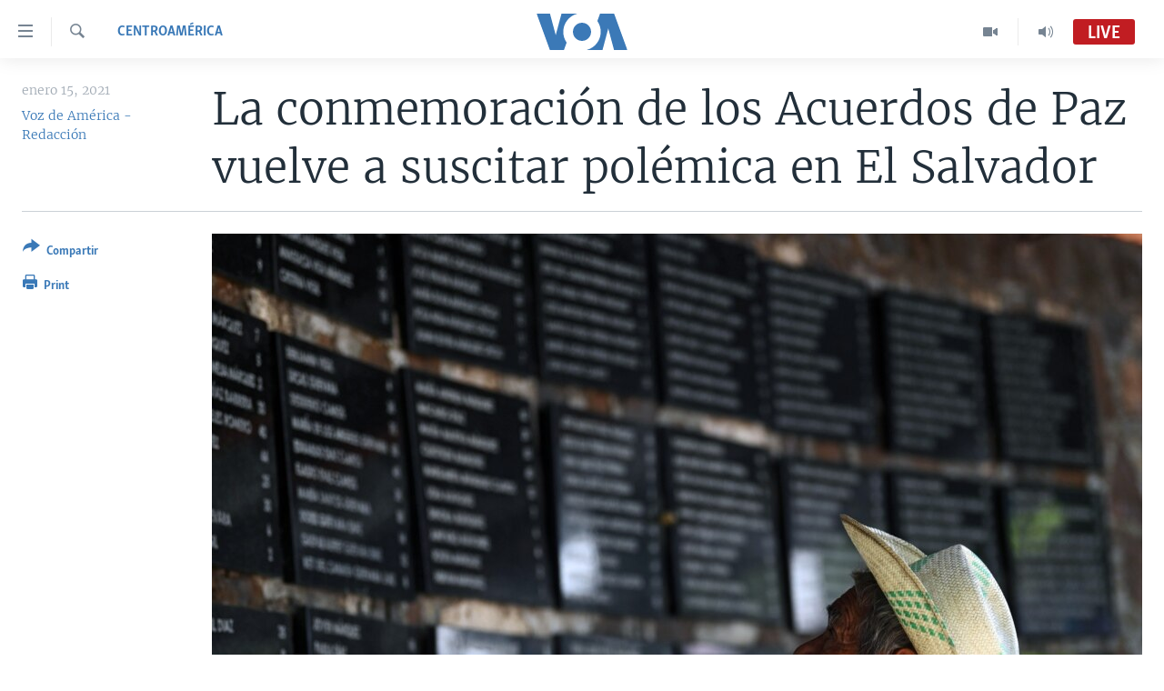

--- FILE ---
content_type: text/html; charset=utf-8
request_url: https://www.vozdeamerica.com/a/centroamerica_acuerdos-de-paz-elsalvador-se-conmemoran-nuevamente-en-2021-polemica/6070795.html
body_size: 16391
content:

<!DOCTYPE html>
<html lang="es" dir="ltr" class="no-js">
<head>
<link href="/Content/responsive/VOA/es/VOA-es.css?&amp;av=0.0.0.0&amp;cb=306" rel="stylesheet"/>
<script src="https://tags.vozdeamerica.com/voa-pangea/prod/utag.sync.js"></script> <script type='text/javascript' src='https://www.youtube.com/iframe_api' async></script>
<script type="text/javascript">
//a general 'js' detection, must be on top level in <head>, due to CSS performance
document.documentElement.className = "js";
var cacheBuster = "306";
var appBaseUrl = "/";
var imgEnhancerBreakpoints = [0, 144, 256, 408, 650, 1023, 1597];
var isLoggingEnabled = false;
var isPreviewPage = false;
var isLivePreviewPage = false;
if (!isPreviewPage) {
window.RFE = window.RFE || {};
window.RFE.cacheEnabledByParam = window.location.href.indexOf('nocache=1') === -1;
const url = new URL(window.location.href);
const params = new URLSearchParams(url.search);
// Remove the 'nocache' parameter
params.delete('nocache');
// Update the URL without the 'nocache' parameter
url.search = params.toString();
window.history.replaceState(null, '', url.toString());
} else {
window.addEventListener('load', function() {
const links = window.document.links;
for (let i = 0; i < links.length; i++) {
links[i].href = '#';
links[i].target = '_self';
}
})
}
var pwaEnabled = false;
var swCacheDisabled;
</script>
<meta charset="utf-8" />
<title>La conmemoraci&#243;n de los Acuerdos de Paz vuelve a suscitar pol&#233;mica en El Salvador</title>
<meta name="description" content="Por segundo a&#241;o consecutivo el Ejecutivo se niega a realizar acto alguno que conmemore la fecha. Grupos de excombatientes, organizaciones civiles, oeneg&#233;s y la Asamblea Legislativa critican la presidente Bukele por menospreciar los acuerdos." />
<meta name="keywords" content="Centroamérica" />
<meta name="viewport" content="width=device-width, initial-scale=1.0" />
<meta http-equiv="X-UA-Compatible" content="IE=edge" />
<meta name="robots" content="max-image-preview:large"><meta property="fb:pages" content="128071033870721" />
<meta name="facebook-domain-verification" content="c7x0gnr5mrbmsk7wti5orqx338fnqm" />
<meta name="msvalidate.01" content="3286EE554B6F672A6F2E608C02343C0E" />
<link href="https://www.vozdeamerica.com/a/centroamerica_acuerdos-de-paz-elsalvador-se-conmemoran-nuevamente-en-2021-polemica/6070795.html" rel="canonical" />
<meta name="apple-mobile-web-app-title" content="VOA" />
<meta name="apple-mobile-web-app-status-bar-style" content="black" />
<meta name="apple-itunes-app" content="app-id=632618796, app-argument=//6070795.ltr" />
<meta content="La conmemoración de los Acuerdos de Paz vuelve a suscitar polémica en El Salvador" property="og:title" />
<meta content="Por segundo año consecutivo el Ejecutivo se niega a realizar acto alguno que conmemore la fecha. Grupos de excombatientes, organizaciones civiles, oenegés y la Asamblea Legislativa critican la presidente Bukele por menospreciar los acuerdos." property="og:description" />
<meta content="article" property="og:type" />
<meta content="https://www.vozdeamerica.com/a/centroamerica_acuerdos-de-paz-elsalvador-se-conmemoran-nuevamente-en-2021-polemica/6070795.html" property="og:url" />
<meta content="Voz de América" property="og:site_name" />
<meta content="https://www.facebook.com/LaVozdeAmerica" property="article:publisher" />
<meta content="https://gdb.voanews.com/ac93a226-4623-4685-8fb0-313c6751850f_w1200_h630.jpg" property="og:image" />
<meta content="1200" property="og:image:width" />
<meta content="630" property="og:image:height" />
<meta content="388594471527400" property="fb:app_id" />
<meta content="Voz de América - Redacción" name="Author" />
<meta content="summary_large_image" name="twitter:card" />
<meta content="@voanoticias" name="twitter:site" />
<meta content="https://gdb.voanews.com/ac93a226-4623-4685-8fb0-313c6751850f_w1200_h630.jpg" name="twitter:image" />
<meta content="La conmemoración de los Acuerdos de Paz vuelve a suscitar polémica en El Salvador" name="twitter:title" />
<meta content="Por segundo año consecutivo el Ejecutivo se niega a realizar acto alguno que conmemore la fecha. Grupos de excombatientes, organizaciones civiles, oenegés y la Asamblea Legislativa critican la presidente Bukele por menospreciar los acuerdos." name="twitter:description" />
<link rel="amphtml" href="https://www.vozdeamerica.com/amp/centroamerica_acuerdos-de-paz-elsalvador-se-conmemoran-nuevamente-en-2021-polemica/6070795.html" />
<script type="application/ld+json">{"articleSection":"Centroam\u0026#233;rica","isAccessibleForFree":true,"headline":"La conmemoración de los Acuerdos de Paz vuelve a suscitar polémica en El Salvador","inLanguage":"es","keywords":"Centroamérica","author":{"@type":"Person","url":"https://www.vozdeamerica.com/author/voz-de-america-redaccion/p_kym","description":"La Voz de América ofrece noticias e información en más de 40 idiomas a una audiencia semanal de 354 millones de personas, de las cuales cerca de 100 millones se encuentran en América Latina. Los artículos firmados por Voz de América/Redacción son elaborados por periodistas de diversos orígenes, desde distintos lugares de Estados Unidos y la región, con experiencia en los temas que desarrollan.","image":{"@type":"ImageObject","url":"https://gdb.voanews.com/cb383bfd-1d2b-4df4-9d48-0f9262b21cef.jpg"},"name":"Voz de América - Redacción"},"datePublished":"2021-01-15 23:19:12Z","dateModified":"2021-01-15 23:19:12Z","publisher":{"logo":{"width":512,"height":220,"@type":"ImageObject","url":"https://www.vozdeamerica.com/Content/responsive/VOA/es/img/logo.png"},"@type":"NewsMediaOrganization","url":"https://www.vozdeamerica.com","sameAs":["https://www.facebook.com/VozDeAmerica","https://twitter.com/VozdeAmerica","https://www.youtube.com/user/vozdeamerica","https://www.instagram.com/vozdeamerica"],"name":"Voz de América","alternateName":""},"@context":"https://schema.org","@type":"NewsArticle","mainEntityOfPage":"https://www.vozdeamerica.com/a/centroamerica_acuerdos-de-paz-elsalvador-se-conmemoran-nuevamente-en-2021-polemica/6070795.html","url":"https://www.vozdeamerica.com/a/centroamerica_acuerdos-de-paz-elsalvador-se-conmemoran-nuevamente-en-2021-polemica/6070795.html","description":"Por segundo año consecutivo el Ejecutivo se niega a realizar acto alguno que conmemore la fecha. Grupos de excombatientes, organizaciones civiles, oenegés y la Asamblea Legislativa critican la presidente Bukele por menospreciar los acuerdos.","image":{"width":1080,"height":608,"@type":"ImageObject","url":"https://gdb.voanews.com/ac93a226-4623-4685-8fb0-313c6751850f_w1080_h608.jpg"},"name":"La conmemoración de los Acuerdos de Paz vuelve a suscitar polémica en El Salvador"}</script>
<script src="/Scripts/responsive/infographics.b?v=dVbZ-Cza7s4UoO3BqYSZdbxQZVF4BOLP5EfYDs4kqEo1&amp;av=0.0.0.0&amp;cb=306"></script>
<script src="/Scripts/responsive/loader.b?v=Q26XNwrL6vJYKjqFQRDnx01Lk2pi1mRsuLEaVKMsvpA1&amp;av=0.0.0.0&amp;cb=306"></script>
<link rel="icon" type="image/svg+xml" href="/Content/responsive/VOA/img/webApp/favicon.svg" />
<link rel="alternate icon" href="/Content/responsive/VOA/img/webApp/favicon.ico" />
<link rel="apple-touch-icon" sizes="152x152" href="/Content/responsive/VOA/img/webApp/ico-152x152.png" />
<link rel="apple-touch-icon" sizes="144x144" href="/Content/responsive/VOA/img/webApp/ico-144x144.png" />
<link rel="apple-touch-icon" sizes="114x114" href="/Content/responsive/VOA/img/webApp/ico-114x114.png" />
<link rel="apple-touch-icon" sizes="72x72" href="/Content/responsive/VOA/img/webApp/ico-72x72.png" />
<link rel="apple-touch-icon-precomposed" href="/Content/responsive/VOA/img/webApp/ico-57x57.png" />
<link rel="icon" sizes="192x192" href="/Content/responsive/VOA/img/webApp/ico-192x192.png" />
<link rel="icon" sizes="128x128" href="/Content/responsive/VOA/img/webApp/ico-128x128.png" />
<meta name="msapplication-TileColor" content="#ffffff" />
<meta name="msapplication-TileImage" content="/Content/responsive/VOA/img/webApp/ico-144x144.png" />
<link rel="alternate" type="application/rss+xml" title="VOA - Top Stories [RSS]" href="/api/" />
<link rel="sitemap" type="application/rss+xml" href="/sitemap.xml" />
</head>
<body class=" nav-no-loaded cc_theme pg-article print-lay-article js-category-to-nav nojs-images ">
<script type="text/javascript" >
var analyticsData = {url:"https://www.vozdeamerica.com/a/centroamerica_acuerdos-de-paz-elsalvador-se-conmemoran-nuevamente-en-2021-polemica/6070795.html",property_id:"483",article_uid:"6070795",page_title:"La conmemoración de los Acuerdos de Paz vuelve a suscitar polémica en El Salvador",page_type:"article",content_type:"article",subcontent_type:"article",last_modified:"2021-01-15 23:19:12Z",pub_datetime:"2021-01-15 23:19:12Z",pub_year:"2021",pub_month:"01",pub_day:"15",pub_hour:"23",pub_weekday:"Friday",section:"centroamérica",english_section:"s_centroamerica",byline:"Voz de América - Redacción",categories:"s_centroamerica",domain:"www.vozdeamerica.com",language:"Spanish",language_service:"VOA Spanish",platform:"web",copied:"no",copied_article:"",copied_title:"",runs_js:"Yes",cms_release:"8.44.0.0.306",enviro_type:"prod",slug:"centroamerica_acuerdos-de-paz-elsalvador-se-conmemoran-nuevamente-en-2021-polemica",entity:"VOA",short_language_service:"SPA",platform_short:"W",page_name:"La conmemoración de los Acuerdos de Paz vuelve a suscitar polémica en El Salvador"};
</script>
<noscript><iframe src="https://www.googletagmanager.com/ns.html?id=GTM-N8MP7P" height="0" width="0" style="display:none;visibility:hidden"></iframe></noscript><script type="text/javascript" data-cookiecategory="analytics">
var gtmEventObject = Object.assign({}, analyticsData, {event: 'page_meta_ready'});window.dataLayer = window.dataLayer || [];window.dataLayer.push(gtmEventObject);
if (top.location === self.location) { //if not inside of an IFrame
var renderGtm = "true";
if (renderGtm === "true") {
(function(w,d,s,l,i){w[l]=w[l]||[];w[l].push({'gtm.start':new Date().getTime(),event:'gtm.js'});var f=d.getElementsByTagName(s)[0],j=d.createElement(s),dl=l!='dataLayer'?'&l='+l:'';j.async=true;j.src='//www.googletagmanager.com/gtm.js?id='+i+dl;f.parentNode.insertBefore(j,f);})(window,document,'script','dataLayer','GTM-N8MP7P');
}
}
</script>
<!--Analytics tag js version start-->
<script type="text/javascript" data-cookiecategory="analytics">
var utag_data = Object.assign({}, analyticsData, {});
if(typeof(TealiumTagFrom)==='function' && typeof(TealiumTagSearchKeyword)==='function') {
var utag_from=TealiumTagFrom();var utag_searchKeyword=TealiumTagSearchKeyword();
if(utag_searchKeyword!=null && utag_searchKeyword!=='' && utag_data["search_keyword"]==null) utag_data["search_keyword"]=utag_searchKeyword;if(utag_from!=null && utag_from!=='') utag_data["from"]=TealiumTagFrom();}
if(window.top!== window.self&&utag_data.page_type==="snippet"){utag_data.page_type = 'iframe';}
try{if(window.top!==window.self&&window.self.location.hostname===window.top.location.hostname){utag_data.platform = 'self-embed';utag_data.platform_short = 'se';}}catch(e){if(window.top!==window.self&&window.self.location.search.includes("platformType=self-embed")){utag_data.platform = 'cross-promo';utag_data.platform_short = 'cp';}}
(function(a,b,c,d){ a="https://tags.vozdeamerica.com/voa-pangea/prod/utag.js"; b=document;c="script";d=b.createElement(c);d.src=a;d.type="text/java"+c;d.async=true; a=b.getElementsByTagName(c)[0];a.parentNode.insertBefore(d,a); })();
</script>
<!--Analytics tag js version end-->
<!-- Analytics tag management NoScript -->
<noscript>
<img style="position: absolute; border: none;" src="https://ssc.vozdeamerica.com/b/ss/bbgprod,bbgentityvoa/1/G.4--NS/705015508?pageName=voa%3aspa%3aw%3aarticle%3ala%20conmemoraci%c3%b3n%20de%20los%20acuerdos%20de%20paz%20vuelve%20a%20suscitar%20pol%c3%a9mica%20en%20el%20salvador&amp;c6=la%20conmemoraci%c3%b3n%20de%20los%20acuerdos%20de%20paz%20vuelve%20a%20suscitar%20pol%c3%a9mica%20en%20el%20salvador&amp;v36=8.44.0.0.306&amp;v6=D=c6&amp;g=https%3a%2f%2fwww.vozdeamerica.com%2fa%2fcentroamerica_acuerdos-de-paz-elsalvador-se-conmemoran-nuevamente-en-2021-polemica%2f6070795.html&amp;c1=D=g&amp;v1=D=g&amp;events=event1,event52&amp;c16=voa%20spanish&amp;v16=D=c16&amp;c5=s_centroamerica&amp;v5=D=c5&amp;ch=centroam%c3%a9rica&amp;c15=spanish&amp;v15=D=c15&amp;c4=article&amp;v4=D=c4&amp;c14=6070795&amp;v14=D=c14&amp;v20=no&amp;c17=web&amp;v17=D=c17&amp;mcorgid=518abc7455e462b97f000101%40adobeorg&amp;server=www.vozdeamerica.com&amp;pageType=D=c4&amp;ns=bbg&amp;v29=D=server&amp;v25=voa&amp;v30=483&amp;v105=D=User-Agent " alt="analytics" width="1" height="1" /></noscript>
<!-- End of Analytics tag management NoScript -->
<!--*** Accessibility links - For ScreenReaders only ***-->
<section>
<div class="sr-only">
<h2>Enlaces para accesibilidad</h2>
<ul>
<li><a href="#content" data-disable-smooth-scroll="1">Salte al contenido principal</a></li>
<li><a href="#navigation" data-disable-smooth-scroll="1">Salte al navegador principal</a></li>
<li><a href="#txtHeaderSearch" data-disable-smooth-scroll="1">Salte a b&#250;squeda</a></li>
</ul>
</div>
</section>
<div dir="ltr">
<div id="page">
<aside>
<div class="c-lightbox overlay-modal">
<div class="c-lightbox__intro">
<h2 class="c-lightbox__intro-title"></h2>
<button class="btn btn--rounded c-lightbox__btn c-lightbox__intro-next" title="Siguiente">
<span class="ico ico--rounded ico-chevron-forward"></span>
<span class="sr-only">Siguiente</span>
</button>
</div>
<div class="c-lightbox__nav">
<button class="btn btn--rounded c-lightbox__btn c-lightbox__btn--close" title="Cerrar">
<span class="ico ico--rounded ico-close"></span>
<span class="sr-only">Cerrar</span>
</button>
<button class="btn btn--rounded c-lightbox__btn c-lightbox__btn--prev" title="Anterior">
<span class="ico ico--rounded ico-chevron-backward"></span>
<span class="sr-only">Anterior</span>
</button>
<button class="btn btn--rounded c-lightbox__btn c-lightbox__btn--next" title="Siguiente">
<span class="ico ico--rounded ico-chevron-forward"></span>
<span class="sr-only">Siguiente</span>
</button>
</div>
<div class="c-lightbox__content-wrap">
<figure class="c-lightbox__content">
<span class="c-spinner c-spinner--lightbox">
<img src="/Content/responsive/img/player-spinner.png"
alt="please wait"
title="please wait" />
</span>
<div class="c-lightbox__img">
<div class="thumb">
<img src="" alt="" />
</div>
</div>
<figcaption>
<div class="c-lightbox__info c-lightbox__info--foot">
<span class="c-lightbox__counter"></span>
<span class="caption c-lightbox__caption"></span>
</div>
</figcaption>
</figure>
</div>
<div class="hidden">
<div class="content-advisory__box content-advisory__box--lightbox">
<span class="content-advisory__box-text">This image contains sensitive content which some people may find offensive or disturbing.</span>
<button class="btn btn--transparent content-advisory__box-btn m-t-md" value="text" type="button">
<span class="btn__text">
Click to reveal
</span>
</button>
</div>
</div>
</div>
<div class="print-dialogue">
<div class="container">
<h3 class="print-dialogue__title section-head">Print Options:</h3>
<div class="print-dialogue__opts">
<ul class="print-dialogue__opt-group">
<li class="form__group form__group--checkbox">
<input class="form__check " id="checkboxImages" name="checkboxImages" type="checkbox" checked="checked" />
<label for="checkboxImages" class="form__label m-t-md">Images</label>
</li>
<li class="form__group form__group--checkbox">
<input class="form__check " id="checkboxMultimedia" name="checkboxMultimedia" type="checkbox" checked="checked" />
<label for="checkboxMultimedia" class="form__label m-t-md">Multimedia</label>
</li>
</ul>
<ul class="print-dialogue__opt-group">
<li class="form__group form__group--checkbox">
<input class="form__check " id="checkboxEmbedded" name="checkboxEmbedded" type="checkbox" checked="checked" />
<label for="checkboxEmbedded" class="form__label m-t-md">Insertar contenido</label>
</li>
<li class="hidden">
<input class="form__check " id="checkboxComments" name="checkboxComments" type="checkbox" />
<label for="checkboxComments" class="form__label m-t-md">Comments</label>
</li>
</ul>
</div>
<div class="print-dialogue__buttons">
<button class="btn btn--secondary close-button" type="button" title="Cancelar">
<span class="btn__text ">Cancelar</span>
</button>
<button class="btn btn-cust-print m-l-sm" type="button" title="Print">
<span class="btn__text ">Print</span>
</button>
</div>
</div>
</div>
<div class="ctc-message pos-fix">
<div class="ctc-message__inner">Link has been copied to clipboard</div>
</div>
</aside>
<div class="hdr-20 hdr-20--big">
<div class="hdr-20__inner">
<div class="hdr-20__max pos-rel">
<div class="hdr-20__side hdr-20__side--primary d-flex">
<label data-for="main-menu-ctrl" data-switcher-trigger="true" data-switch-target="main-menu-ctrl" class="burger hdr-trigger pos-rel trans-trigger" data-trans-evt="click" data-trans-id="menu">
<span class="ico ico-close hdr-trigger__ico hdr-trigger__ico--close burger__ico burger__ico--close"></span>
<span class="ico ico-menu hdr-trigger__ico hdr-trigger__ico--open burger__ico burger__ico--open"></span>
</label>
<div class="menu-pnl pos-fix trans-target" data-switch-target="main-menu-ctrl" data-trans-id="menu">
<div class="menu-pnl__inner">
<nav class="main-nav menu-pnl__item menu-pnl__item--first">
<ul class="main-nav__list accordeon" data-analytics-tales="false" data-promo-name="link" data-location-name="nav,secnav">
<li class="main-nav__item accordeon__item" data-switch-target="menu-item-2456">
<label class="main-nav__item-name main-nav__item-name--label accordeon__control-label" data-switcher-trigger="true" data-for="menu-item-2456">
Am&#233;rica del Norte
<span class="ico ico-chevron-down main-nav__chev"></span>
</label>
<div class="main-nav__sub-list">
<a class="main-nav__item-name main-nav__item-name--link main-nav__item-name--sub" href="/estados-unidos" title="EEUU" data-item-name="s_estados_unidos" >EEUU</a>
<a class="main-nav__item-name main-nav__item-name--link main-nav__item-name--sub" href="/z/7581" title="M&#233;xico" data-item-name="mexico-news" >M&#233;xico</a>
<a class="main-nav__item-name main-nav__item-name--link main-nav__item-name--sub" href="/noticias-sobre-haiti" title="Hait&#237;" data-item-name="haiti" >Hait&#237;</a>
</div>
</li>
<li class="main-nav__item accordeon__item" data-switch-target="menu-item-2459">
<label class="main-nav__item-name main-nav__item-name--label accordeon__control-label" data-switcher-trigger="true" data-for="menu-item-2459">
Elecciones EEUU 2024
<span class="ico ico-chevron-down main-nav__chev"></span>
</label>
<div class="main-nav__sub-list">
<a class="main-nav__item-name main-nav__item-name--link main-nav__item-name--sub" href="/elecciones-eeuu-2024" title="Elecciones EEUU" data-item-name="us-elections-2024" >Elecciones EEUU</a>
<a class="main-nav__item-name main-nav__item-name--link main-nav__item-name--sub" href="/elecciones-en-eeuu--voto-dividido" title="Voto dividido" data-item-name="divide vote eeuu" >Voto dividido</a>
</div>
</li>
<li class="main-nav__item accordeon__item" data-switch-target="menu-item-2697">
<label class="main-nav__item-name main-nav__item-name--label accordeon__control-label" data-switcher-trigger="true" data-for="menu-item-2697">
VOA Verifica
<span class="ico ico-chevron-down main-nav__chev"></span>
</label>
<div class="main-nav__sub-list">
<a class="main-nav__item-name main-nav__item-name--link main-nav__item-name--sub" href="/z/7694" title="VOA Verifica Ucrania/Rusia" data-item-name="voa-factcheck-ucrania-rusia" >VOA Verifica Ucrania/Rusia</a>
<a class="main-nav__item-name main-nav__item-name--link main-nav__item-name--sub" href="/z/7695" title="VOA Verifica Inmigraci&#243;n" data-item-name="voa-factcheck-immigration" >VOA Verifica Inmigraci&#243;n</a>
<a class="main-nav__item-name main-nav__item-name--link main-nav__item-name--sub" href="/z/8114" title="VOA Verifica Am&#233;rica Latina" data-item-name="fact-check-latin-america" >VOA Verifica Am&#233;rica Latina</a>
</div>
</li>
<li class="main-nav__item accordeon__item" data-switch-target="menu-item-2457">
<label class="main-nav__item-name main-nav__item-name--label accordeon__control-label" data-switcher-trigger="true" data-for="menu-item-2457">
Am&#233;rica Latina
<span class="ico ico-chevron-down main-nav__chev"></span>
</label>
<div class="main-nav__sub-list">
<a class="main-nav__item-name main-nav__item-name--link main-nav__item-name--sub" href="/z/7687" title="Argentina" data-item-name="argentina" >Argentina</a>
<a class="main-nav__item-name main-nav__item-name--link main-nav__item-name--sub" href="/z/7580" title="Bolivia" data-item-name="bolivian-news" >Bolivia</a>
<a class="main-nav__item-name main-nav__item-name--link main-nav__item-name--sub" href="/z/7573" title="Colombia" data-item-name="colombian-news" >Colombia</a>
<a class="main-nav__item-name main-nav__item-name--link main-nav__item-name--sub" href="/z/7574" title="Chile" data-item-name="chile-news" >Chile</a>
<a class="main-nav__item-name main-nav__item-name--link main-nav__item-name--sub" href="/z/7575" title="Per&#250;" data-item-name="peru-news" >Per&#250;</a>
<a class="main-nav__item-name main-nav__item-name--link main-nav__item-name--sub" href="/noticias-de-ecuador" title="Ecuador" data-item-name="ecuador" >Ecuador</a>
<a class="main-nav__item-name main-nav__item-name--link main-nav__item-name--sub" href="/noticias-de-venezuela" title="Venezuela" data-item-name="venezuela-news" >Venezuela</a>
<a class="main-nav__item-name main-nav__item-name--link main-nav__item-name--sub" href="/z/7486" title="Brasil" data-item-name="brasil" >Brasil</a>
</div>
</li>
<li class="main-nav__item">
<a class="main-nav__item-name main-nav__item-name--link" href="/china-en-america-latina" title="China en Am&#233;rica Latina" data-item-name="China in Latin America" >China en Am&#233;rica Latina</a>
</li>
<li class="main-nav__item accordeon__item" data-switch-target="menu-item-2458">
<label class="main-nav__item-name main-nav__item-name--label accordeon__control-label" data-switcher-trigger="true" data-for="menu-item-2458">
Centroam&#233;rica
<span class="ico ico-chevron-down main-nav__chev"></span>
</label>
<div class="main-nav__sub-list">
<a class="main-nav__item-name main-nav__item-name--link main-nav__item-name--sub" href="/z/7578" title="Costa Rica" data-item-name="costa-rica-news" >Costa Rica</a>
<a class="main-nav__item-name main-nav__item-name--link main-nav__item-name--sub" href="/z/7577" title="El Salvador" data-item-name="el-salvador-news" >El Salvador</a>
<a class="main-nav__item-name main-nav__item-name--link main-nav__item-name--sub" href="/noticias-de-guatemala" title="Guatemala" data-item-name="guatemala-news" >Guatemala</a>
<a class="main-nav__item-name main-nav__item-name--link main-nav__item-name--sub" href="/z/7576" title="Honduras" data-item-name="honduras-news" >Honduras</a>
<a class="main-nav__item-name main-nav__item-name--link main-nav__item-name--sub" href="/nicaragua" title="Nicaragua" data-item-name="s_nicaragua-" >Nicaragua</a>
</div>
</li>
<li class="main-nav__item accordeon__item" data-switch-target="menu-item-765">
<label class="main-nav__item-name main-nav__item-name--label accordeon__control-label" data-switcher-trigger="true" data-for="menu-item-765">
Otras secciones
<span class="ico ico-chevron-down main-nav__chev"></span>
</label>
<div class="main-nav__sub-list">
<a class="main-nav__item-name main-nav__item-name--link main-nav__item-name--sub" href="/noticias-de-inmigracion" title="Inmigraci&#243;n" data-item-name="immigration-news" >Inmigraci&#243;n</a>
<a class="main-nav__item-name main-nav__item-name--link main-nav__item-name--sub" href="https://www.vozdeamerica.com/libertad-de-prensa-" title="Libertad de Prensa" >Libertad de Prensa</a>
<a class="main-nav__item-name main-nav__item-name--link main-nav__item-name--sub" href="/mundo" title="Mundo" data-item-name="s_noticias-internacional" >Mundo</a>
<a class="main-nav__item-name main-nav__item-name--link main-nav__item-name--sub" href="/economia" title="Econom&#237;a" data-item-name="economia-finanzas" >Econom&#237;a</a>
<a class="main-nav__item-name main-nav__item-name--link main-nav__item-name--sub" href="/entretenimiento" title="Entretenimiento y Cultura" data-item-name="arte-entretenimiento" >Entretenimiento y Cultura</a>
<a class="main-nav__item-name main-nav__item-name--link main-nav__item-name--sub" href="/tecnologia" title="Tecnolog&#237;a" data-item-name="s_tecnologia-ciencia" >Tecnolog&#237;a</a>
<a class="main-nav__item-name main-nav__item-name--link main-nav__item-name--sub" href="/deportes" title="Deportes" data-item-name="noticias-deportes" >Deportes</a>
<a class="main-nav__item-name main-nav__item-name--link main-nav__item-name--sub" href="/ciencia-y-salud" title="Ciencia y Salud" data-item-name="s_noticias-salud-ciencia" >Ciencia y Salud</a>
</div>
</li>
<li class="main-nav__item">
<a class="main-nav__item-name main-nav__item-name--link" href="/reportajes-especiales-de-la-voz-de-america" title="Especiales de la VOA" data-item-name="voa-specials-stories" >Especiales de la VOA</a>
</li>
<li class="main-nav__item">
<a class="main-nav__item-name main-nav__item-name--link" href="/Libertad-de-prensa" title="Libertad de prensa" data-item-name="freedom-press" >Libertad de prensa</a>
</li>
<li class="main-nav__item">
<a class="main-nav__item-name main-nav__item-name--link" href="/conflicto-ucrania-noticias" title="Ucrania" data-item-name="ukraine-news" >Ucrania</a>
</li>
<li class="main-nav__item accordeon__item" data-switch-target="menu-item-789">
<label class="main-nav__item-name main-nav__item-name--label accordeon__control-label" data-switcher-trigger="true" data-for="menu-item-789">
Multimedia
<span class="ico ico-chevron-down main-nav__chev"></span>
</label>
<div class="main-nav__sub-list">
<a class="main-nav__item-name main-nav__item-name--link main-nav__item-name--sub" href="/videos-vozdeamerica" title="Videos" data-item-name="videos" >Videos</a>
<a class="main-nav__item-name main-nav__item-name--link main-nav__item-name--sub" href="/galeria-de-fotos-vozdeamerica" title="Fotograf&#237;a" data-item-name="s_voa-fotos" >Fotograf&#237;a</a>
<a class="main-nav__item-name main-nav__item-name--link main-nav__item-name--sub" href="/audios-vozdeamerica-" title="Audios" data-item-name="audios" >Audios</a>
</div>
</li>
<li class="main-nav__item accordeon__item" data-switch-target="menu-item-1528">
<label class="main-nav__item-name main-nav__item-name--label accordeon__control-label" data-switcher-trigger="true" data-for="menu-item-1528">
Programas TV
<span class="ico ico-chevron-down main-nav__chev"></span>
</label>
<div class="main-nav__sub-list">
<a class="main-nav__item-name main-nav__item-name--link main-nav__item-name--sub" href="/el-mundo-al-dia" title="El Mundo al d&#237;a" data-item-name="p_tv-mundo-al-dia" >El Mundo al d&#237;a</a>
<a class="main-nav__item-name main-nav__item-name--link main-nav__item-name--sub" href="/Foro-analisis-vozdeamerica" title="Foro Interamericano" data-item-name="p_tv-foro" >Foro Interamericano</a>
<a class="main-nav__item-name main-nav__item-name--link main-nav__item-name--sub" href="https://www.vozdeamerica.com/revista-vision-360" title="Visi&#243;n 360" >Visi&#243;n 360</a>
<a class="main-nav__item-name main-nav__item-name--link main-nav__item-name--sub" href="https://www.vozdeamerica.com/z/7162" title="Las Claves" >Las Claves</a>
<a class="main-nav__item-name main-nav__item-name--link main-nav__item-name--sub" href="/Panorama" title="Panorama" data-item-name="panorama" >Panorama</a>
</div>
</li>
<li class="main-nav__item accordeon__item" data-switch-target="menu-item-826">
<label class="main-nav__item-name main-nav__item-name--label accordeon__control-label" data-switcher-trigger="true" data-for="menu-item-826">
Radio
<span class="ico ico-chevron-down main-nav__chev"></span>
</label>
<div class="main-nav__sub-list">
<a class="main-nav__item-name main-nav__item-name--link main-nav__item-name--sub" href="/avance-informativo-radio" title="Avance informativo" data-item-name="p_radio-informativo-voasat" >Avance informativo</a>
<a class="main-nav__item-name main-nav__item-name--link main-nav__item-name--sub" href="/Audionoticias-radio" title="AudioNoticias" data-item-name="news-audio" >AudioNoticias</a>
<a class="main-nav__item-name main-nav__item-name--link main-nav__item-name--sub" href="/Buenos-dias-america-radio" title="Buenos D&#237;as Am&#233;rica" data-item-name="p_radio-buenos-dias-america" >Buenos D&#237;as Am&#233;rica</a>
<a class="main-nav__item-name main-nav__item-name--link main-nav__item-name--sub" href="/z/7005" title="Estados Unidos al D&#237;a" data-item-name="usa-today" >Estados Unidos al D&#237;a</a>
<a class="main-nav__item-name main-nav__item-name--link main-nav__item-name--sub" href="/z/4557" title="El mundo al d&#237;a [Radio]" data-item-name="p_radio-mundo-al-dia" >El mundo al d&#237;a [Radio]</a>
<a class="main-nav__item-name main-nav__item-name--link main-nav__item-name--sub" href="/Foro-analisis-radio" title="Foro [Radio]" data-item-name="p_foro-radio" >Foro [Radio]</a>
<a class="main-nav__item-name main-nav__item-name--link main-nav__item-name--sub" href="/deportivo-internacional-radio" title="Deportivo Internacional" data-item-name="p_radio-deporte-internacional" >Deportivo Internacional</a>
<a class="main-nav__item-name main-nav__item-name--link main-nav__item-name--sub" href="https://www.vozdeamerica.com/z/6603" title="Nota econ&#243;mica" >Nota econ&#243;mica</a>
<a class="main-nav__item-name main-nav__item-name--link main-nav__item-name--sub" href="/entretenimiento-radio" title="Entretenimiento" data-item-name="p_entretenimiento" >Entretenimiento</a>
</div>
</li>
<li class="main-nav__item">
<a class="main-nav__item-name main-nav__item-name--link" href="https://direct.vozdeamerica.com" title="Direct" target="_blank" rel="noopener">Direct</a>
</li>
<li class="main-nav__item">
<a class="main-nav__item-name main-nav__item-name--link" href="/serie-de-documentales-voz-de-america" title="Documentales de la VOA" data-item-name="Documental VOA" >Documentales de la VOA</a>
</li>
</ul>
</nav>
<div class="menu-pnl__item">
<a href="https://learningenglish.voanews.com/" class="menu-pnl__item-link" alt="Learning English">Learning English</a>
</div>
<div class="menu-pnl__item menu-pnl__item--social">
<h5 class="menu-pnl__sub-head">S&#237;ganos</h5>
<a href="https://www.facebook.com/VozDeAmerica" title="S&#237;ganos en Facebook" data-analytics-text="follow_on_facebook" class="btn btn--rounded btn--social-inverted menu-pnl__btn js-social-btn btn-facebook" target="_blank" rel="noopener">
<span class="ico ico-facebook-alt ico--rounded"></span>
</a>
<a href="https://twitter.com/VozdeAmerica" title="S&#237;ganos en Twitter" data-analytics-text="follow_on_twitter" class="btn btn--rounded btn--social-inverted menu-pnl__btn js-social-btn btn-twitter" target="_blank" rel="noopener">
<span class="ico ico-twitter ico--rounded"></span>
</a>
<a href="https://www.youtube.com/user/vozdeamerica" title="S&#237;ganos en Youtube" data-analytics-text="follow_on_youtube" class="btn btn--rounded btn--social-inverted menu-pnl__btn js-social-btn btn-youtube" target="_blank" rel="noopener">
<span class="ico ico-youtube ico--rounded"></span>
</a>
<a href="https://www.instagram.com/vozdeamerica" title="Follow us on Instagram" data-analytics-text="follow_on_instagram" class="btn btn--rounded btn--social-inverted menu-pnl__btn js-social-btn btn-instagram" target="_blank" rel="noopener">
<span class="ico ico-instagram ico--rounded"></span>
</a>
</div>
<div class="menu-pnl__item">
<a href="/navigation/allsites" class="menu-pnl__item-link">
<span class="ico ico-languages "></span>
Idiomas
</a>
</div>
</div>
</div>
<label data-for="top-search-ctrl" data-switcher-trigger="true" data-switch-target="top-search-ctrl" class="top-srch-trigger hdr-trigger">
<span class="ico ico-close hdr-trigger__ico hdr-trigger__ico--close top-srch-trigger__ico top-srch-trigger__ico--close"></span>
<span class="ico ico-search hdr-trigger__ico hdr-trigger__ico--open top-srch-trigger__ico top-srch-trigger__ico--open"></span>
</label>
<div class="srch-top srch-top--in-header" data-switch-target="top-search-ctrl">
<div class="container">
<form action="/s" class="srch-top__form srch-top__form--in-header" id="form-topSearchHeader" method="get" role="search"><label for="txtHeaderSearch" class="sr-only">B&#250;squeda</label>
<input type="text" id="txtHeaderSearch" name="k" placeholder="buscar en el texto... " accesskey="s" value="" class="srch-top__input analyticstag-event" onkeydown="if (event.keyCode === 13) { FireAnalyticsTagEventOnSearch('search', $dom.get('#txtHeaderSearch')[0].value) }" />
<button title="B&#250;squeda" type="submit" class="btn btn--top-srch analyticstag-event" onclick="FireAnalyticsTagEventOnSearch('search', $dom.get('#txtHeaderSearch')[0].value) ">
<span class="ico ico-search"></span>
</button></form>
</div>
</div>
<a href="/" class="main-logo-link">
<img src="/Content/responsive/VOA/es/img/logo-compact.svg" class="main-logo main-logo--comp" alt="site logo">
<img src="/Content/responsive/VOA/es/img/logo.svg" class="main-logo main-logo--big" alt="site logo">
</a>
</div>
<div class="hdr-20__side hdr-20__side--secondary d-flex">
<a href="/programs/radio" title="Audio" class="hdr-20__secondary-item" data-item-name="audio">
<span class="ico ico-audio hdr-20__secondary-icon"></span>
</a>
<a href="/programs/tv" title="Video" class="hdr-20__secondary-item" data-item-name="video">
<span class="ico ico-video hdr-20__secondary-icon"></span>
</a>
<a href="/s" title="B&#250;squeda" class="hdr-20__secondary-item hdr-20__secondary-item--search" data-item-name="search">
<span class="ico ico-search hdr-20__secondary-icon hdr-20__secondary-icon--search"></span>
</a>
<div class="hdr-20__secondary-item live-b-drop">
<div class="live-b-drop__off">
<a href="/live/audio/56" class="live-b-drop__link" title="Live" data-item-name="live">
<span class="badge badge--live-btn badge--live">
Live
</span>
</a>
</div>
<div class="live-b-drop__on hidden">
<label data-for="live-ctrl" data-switcher-trigger="true" data-switch-target="live-ctrl" class="live-b-drop__label pos-rel">
<span class="badge badge--live badge--live-btn">
Live
</span>
<span class="ico ico-close live-b-drop__label-ico live-b-drop__label-ico--close"></span>
</label>
<div class="live-b-drop__panel" id="targetLivePanelDiv" data-switch-target="live-ctrl"></div>
</div>
</div>
<div class="srch-bottom">
<form action="/s" class="srch-bottom__form d-flex" id="form-bottomSearch" method="get" role="search"><label for="txtSearch" class="sr-only">B&#250;squeda</label>
<input type="search" id="txtSearch" name="k" placeholder="buscar en el texto... " accesskey="s" value="" class="srch-bottom__input analyticstag-event" onkeydown="if (event.keyCode === 13) { FireAnalyticsTagEventOnSearch('search', $dom.get('#txtSearch')[0].value) }" />
<button title="B&#250;squeda" type="submit" class="btn btn--bottom-srch analyticstag-event" onclick="FireAnalyticsTagEventOnSearch('search', $dom.get('#txtSearch')[0].value) ">
<span class="ico ico-search"></span>
</button></form>
</div>
</div>
<img src="/Content/responsive/VOA/es/img/logo-print.gif" class="logo-print" alt="site logo">
<img src="/Content/responsive/VOA/es/img/logo-print_color.png" class="logo-print logo-print--color" alt="site logo">
</div>
</div>
</div>
<script>
if (document.body.className.indexOf('pg-home') > -1) {
var nav2In = document.querySelector('.hdr-20__inner');
var nav2Sec = document.querySelector('.hdr-20__side--secondary');
var secStyle = window.getComputedStyle(nav2Sec);
if (nav2In && window.pageYOffset < 150 && secStyle['position'] !== 'fixed') {
nav2In.classList.add('hdr-20__inner--big')
}
}
</script>
<div class="c-hlights c-hlights--breaking c-hlights--no-item" data-hlight-display="mobile,desktop">
<div class="c-hlights__wrap container p-0">
<div class="c-hlights__nav">
<a role="button" href="#" title="Anterior">
<span class="ico ico-chevron-backward m-0"></span>
<span class="sr-only">Anterior</span>
</a>
<a role="button" href="#" title="Siguiente">
<span class="ico ico-chevron-forward m-0"></span>
<span class="sr-only">Siguiente</span>
</a>
</div>
<span class="c-hlights__label">
<span class="">&#218;ltima hora</span>
<span class="switcher-trigger">
<label data-for="more-less-1" data-switcher-trigger="true" class="switcher-trigger__label switcher-trigger__label--more p-b-0" title="Mostrar m&#225;s">
<span class="ico ico-chevron-down"></span>
</label>
<label data-for="more-less-1" data-switcher-trigger="true" class="switcher-trigger__label switcher-trigger__label--less p-b-0" title="Mostrar menos">
<span class="ico ico-chevron-up"></span>
</label>
</span>
</span>
<ul class="c-hlights__items switcher-target" data-switch-target="more-less-1">
</ul>
</div>
</div> <div id="content">
<main class="container">
<div class="hdr-container">
<div class="row">
<div class="col-category col-xs-12 col-md-2 pull-left"> <div class="category js-category">
<a class="" href="/centroamerica">Centroam&#233;rica</a> </div>
</div><div class="col-title col-xs-12 col-md-10 pull-right"> <h1 class="title pg-title">
La conmemoraci&#243;n de los Acuerdos de Paz vuelve a suscitar pol&#233;mica en El Salvador
</h1>
</div><div class="col-publishing-details col-xs-12 col-sm-12 col-md-2 pull-left"> <div class="publishing-details ">
<div class="published">
<span class="date" >
<time pubdate="pubdate" datetime="2021-01-15T18:19:12-05:00">
enero 15, 2021
</time>
</span>
</div>
<div class="links">
<ul class="links__list links__list--column">
<li class="links__item">
<a class="links__item-link" href="/author/voz-de-america-redaccion/p_kym" title="Voz de Am&#233;rica - Redacci&#243;n">Voz de Am&#233;rica - Redacci&#243;n</a>
</li>
</ul>
</div>
</div>
</div><div class="col-lg-12 separator"> <div class="separator">
<hr class="title-line" />
</div>
</div><div class="col-multimedia col-xs-12 col-md-10 pull-right"> <div class="cover-media">
<figure class="media-image js-media-expand">
<div class="img-wrap">
<div class="thumb thumb16_9">
<img src="https://gdb.voanews.com/ac93a226-4623-4685-8fb0-313c6751850f_w250_r1_s.jpg" alt="Un hombre mira los nombres escritos en el monumento a las v&#237;ctimas de la masacre de El Mozote, ejecutado por el ej&#233;rcito en la guerra civil de El Salvador (1980-1992), durante una conmemoraci&#243;n en El Mozote, El Salvador, el 7 de diciembre de 2019." />
</div>
</div>
<figcaption>
<span class="caption">Un hombre mira los nombres escritos en el monumento a las v&#237;ctimas de la masacre de El Mozote, ejecutado por el ej&#233;rcito en la guerra civil de El Salvador (1980-1992), durante una conmemoraci&#243;n en El Mozote, El Salvador, el 7 de diciembre de 2019.</span>
</figcaption>
</figure>
</div>
</div><div class="col-xs-12 col-md-2 pull-left article-share pos-rel"> <div class="share--box">
<div class="sticky-share-container" style="display:none">
<div class="container">
<a href="https://www.vozdeamerica.com" id="logo-sticky-share">&nbsp;</a>
<div class="pg-title pg-title--sticky-share">
La conmemoraci&#243;n de los Acuerdos de Paz vuelve a suscitar pol&#233;mica en El Salvador
</div>
<div class="sticked-nav-actions">
<!--This part is for sticky navigation display-->
<p class="buttons link-content-sharing p-0 ">
<button class="btn btn--link btn-content-sharing p-t-0 " id="btnContentSharing" value="text" role="Button" type="" title="Alterne m&#225;s opciones a compartir">
<span class="ico ico-share ico--l"></span>
<span class="btn__text ">
Compartir
</span>
</button>
</p>
<aside class="content-sharing js-content-sharing js-content-sharing--apply-sticky content-sharing--sticky"
role="complementary"
data-share-url="https://www.vozdeamerica.com/a/centroamerica_acuerdos-de-paz-elsalvador-se-conmemoran-nuevamente-en-2021-polemica/6070795.html" data-share-title="La conmemoraci&#243;n de los Acuerdos de Paz vuelve a suscitar pol&#233;mica en El Salvador" data-share-text="Por segundo a&#241;o consecutivo el Ejecutivo se niega a realizar acto alguno que conmemore la fecha. Grupos de excombatientes, organizaciones civiles, oeneg&#233;s y la Asamblea Legislativa critican la presidente Bukele por menospreciar los acuerdos.">
<div class="content-sharing__popover">
<h6 class="content-sharing__title">Compartir</h6>
<button href="#close" id="btnCloseSharing" class="btn btn--text-like content-sharing__close-btn">
<span class="ico ico-close ico--l"></span>
</button>
<ul class="content-sharing__list">
<li class="content-sharing__item">
<div class="ctc ">
<input type="text" class="ctc__input" readonly="readonly">
<a href="" js-href="https://www.vozdeamerica.com/a/centroamerica_acuerdos-de-paz-elsalvador-se-conmemoran-nuevamente-en-2021-polemica/6070795.html" class="content-sharing__link ctc__button">
<span class="ico ico-copy-link ico--rounded ico--s"></span>
<span class="content-sharing__link-text">Copy link</span>
</a>
</div>
</li>
<li class="content-sharing__item">
<a href="https://facebook.com/sharer.php?u=https%3a%2f%2fwww.vozdeamerica.com%2fa%2fcentroamerica_acuerdos-de-paz-elsalvador-se-conmemoran-nuevamente-en-2021-polemica%2f6070795.html"
data-analytics-text="share_on_facebook"
title="Facebook" target="_blank"
class="content-sharing__link js-social-btn">
<span class="ico ico-facebook ico--rounded ico--s"></span>
<span class="content-sharing__link-text">Facebook</span>
</a>
</li>
<li class="content-sharing__item">
<a href="https://twitter.com/share?url=https%3a%2f%2fwww.vozdeamerica.com%2fa%2fcentroamerica_acuerdos-de-paz-elsalvador-se-conmemoran-nuevamente-en-2021-polemica%2f6070795.html&amp;text=La+conmemoraci%c3%b3n+de+los+Acuerdos+de+Paz+vuelve+a+suscitar+pol%c3%a9mica+en+El+Salvador"
data-analytics-text="share_on_twitter"
title="Twitter" target="_blank"
class="content-sharing__link js-social-btn">
<span class="ico ico-twitter ico--rounded ico--s"></span>
<span class="content-sharing__link-text">Twitter</span>
</a>
</li>
<li class="content-sharing__item">
<a href="mailto:?body=https%3a%2f%2fwww.vozdeamerica.com%2fa%2fcentroamerica_acuerdos-de-paz-elsalvador-se-conmemoran-nuevamente-en-2021-polemica%2f6070795.html&amp;subject=La conmemoraci&#243;n de los Acuerdos de Paz vuelve a suscitar pol&#233;mica en El Salvador"
title="Email"
class="content-sharing__link ">
<span class="ico ico-email ico--rounded ico--s"></span>
<span class="content-sharing__link-text">Email</span>
</a>
</li>
</ul>
</div>
</aside>
</div>
</div>
</div>
<div class="links">
<p class="buttons link-content-sharing p-0 ">
<button class="btn btn--link btn-content-sharing p-t-0 " id="btnContentSharing" value="text" role="Button" type="" title="Alterne m&#225;s opciones a compartir">
<span class="ico ico-share ico--l"></span>
<span class="btn__text ">
Compartir
</span>
</button>
</p>
<aside class="content-sharing js-content-sharing " role="complementary"
data-share-url="https://www.vozdeamerica.com/a/centroamerica_acuerdos-de-paz-elsalvador-se-conmemoran-nuevamente-en-2021-polemica/6070795.html" data-share-title="La conmemoraci&#243;n de los Acuerdos de Paz vuelve a suscitar pol&#233;mica en El Salvador" data-share-text="Por segundo a&#241;o consecutivo el Ejecutivo se niega a realizar acto alguno que conmemore la fecha. Grupos de excombatientes, organizaciones civiles, oeneg&#233;s y la Asamblea Legislativa critican la presidente Bukele por menospreciar los acuerdos.">
<div class="content-sharing__popover">
<h6 class="content-sharing__title">Compartir</h6>
<button href="#close" id="btnCloseSharing" class="btn btn--text-like content-sharing__close-btn">
<span class="ico ico-close ico--l"></span>
</button>
<ul class="content-sharing__list">
<li class="content-sharing__item">
<div class="ctc ">
<input type="text" class="ctc__input" readonly="readonly">
<a href="" js-href="https://www.vozdeamerica.com/a/centroamerica_acuerdos-de-paz-elsalvador-se-conmemoran-nuevamente-en-2021-polemica/6070795.html" class="content-sharing__link ctc__button">
<span class="ico ico-copy-link ico--rounded ico--l"></span>
<span class="content-sharing__link-text">Copy link</span>
</a>
</div>
</li>
<li class="content-sharing__item">
<a href="https://facebook.com/sharer.php?u=https%3a%2f%2fwww.vozdeamerica.com%2fa%2fcentroamerica_acuerdos-de-paz-elsalvador-se-conmemoran-nuevamente-en-2021-polemica%2f6070795.html"
data-analytics-text="share_on_facebook"
title="Facebook" target="_blank"
class="content-sharing__link js-social-btn">
<span class="ico ico-facebook ico--rounded ico--l"></span>
<span class="content-sharing__link-text">Facebook</span>
</a>
</li>
<li class="content-sharing__item">
<a href="https://twitter.com/share?url=https%3a%2f%2fwww.vozdeamerica.com%2fa%2fcentroamerica_acuerdos-de-paz-elsalvador-se-conmemoran-nuevamente-en-2021-polemica%2f6070795.html&amp;text=La+conmemoraci%c3%b3n+de+los+Acuerdos+de+Paz+vuelve+a+suscitar+pol%c3%a9mica+en+El+Salvador"
data-analytics-text="share_on_twitter"
title="Twitter" target="_blank"
class="content-sharing__link js-social-btn">
<span class="ico ico-twitter ico--rounded ico--l"></span>
<span class="content-sharing__link-text">Twitter</span>
</a>
</li>
<li class="content-sharing__item">
<a href="mailto:?body=https%3a%2f%2fwww.vozdeamerica.com%2fa%2fcentroamerica_acuerdos-de-paz-elsalvador-se-conmemoran-nuevamente-en-2021-polemica%2f6070795.html&amp;subject=La conmemoraci&#243;n de los Acuerdos de Paz vuelve a suscitar pol&#233;mica en El Salvador"
title="Email"
class="content-sharing__link ">
<span class="ico ico-email ico--rounded ico--l"></span>
<span class="content-sharing__link-text">Email</span>
</a>
</li>
</ul>
</div>
</aside>
<p class="link-print visible-md visible-lg buttons p-0">
<button class="btn btn--link btn-print p-t-0" onclick="if (typeof FireAnalyticsTagEvent === 'function') {FireAnalyticsTagEvent({ on_page_event: 'print_story' });}return false" title="(CTRL+P)">
<span class="ico ico-print"></span>
<span class="btn__text">Print</span>
</button>
</p>
</div>
</div>
</div>
</div>
</div>
<div class="body-container">
<div class="row">
<div class="col-xs-12 col-sm-12 col-md-10 col-lg-10 pull-right">
<div class="row">
<div class="col-xs-12 col-sm-12 col-md-8 col-lg-8 pull-left bottom-offset content-offset">
<div class="intro intro--bold" >
<p >Por segundo a&#241;o consecutivo el Ejecutivo se niega a realizar acto alguno que conmemore la fecha. Grupos de excombatientes, organizaciones civiles, oeneg&#233;s y la Asamblea Legislativa critican la presidente Bukele por menospreciar los acuerdos.</p>
</div>
<div id="article-content" class="content-floated-wrap fb-quotable">
<div class="wsw">
<p>Con 63 votos, el Parlamento salvadoreño aprobó declarar el 2021 como “Año del Bicentenario de la Independencia de El Salvador y los Acuerdos de Paz”. El dictamen se da inmediatamente después que el presidente Nayib Bukele se negara por segundo año consecutivo a conmemorar la fecha y calificara a los Acuerdos de Paz de “negocio” y al conflicto armado como “una farsa”.</p>
<p>Las declaraciones del mandatario, dadas a través de su cuenta de Twitter, han causado polémica entre algunos sectores de la población y organismos internacionales. Bukele también reaccionó a la aprobación por parte del Parlamento, acusando a los legisladores que respaldaron la medida de estar &quot;desesperados&quot;.</p><div class="clear"></div>
<div class="wsw__embed">
<div class="infgraphicsAttach" >
<script type="text/javascript">
initInfographics(
{
groups:[],
params:[{"Name":"embed_html","Value":"&lt;blockquote class=&quot;twitter-tweet&quot;&gt;&lt;p lang=&quot;es&quot; dir=&quot;ltr&quot; xml:lang=&quot;es&quot; xml:lang=&quot;es&quot;&gt;“El a&#241;o del Bicentenario de la Independencia de El Salvador y el A&#241;o de los Acuerdos de Paz”&lt;br /&gt;&lt;br /&gt; &#191;Qu&#233; clase de arroz con mango es ese?&lt;br /&gt;&lt;br /&gt;&#191;Tan desesperados est&#225;n de que su farsa de “acuerdos de paz” se cae a pedazos? &lt;a href=&quot;https://t.co/t13hZoP6Y6&quot;&gt;https://t.co/t13hZoP6Y6&lt;/a&gt;&lt;/p&gt;— Nayib Bukele &#127480;&#127483; (@nayibbukele) &lt;a href=&quot;https://twitter.com/nayibbukele/status/1349508035459354625?ref_src=twsrc%5Etfw&quot;&gt;January 14, 2021&lt;/a&gt;&lt;/blockquote&gt;","DefaultValue":"","HtmlEncode":false,"Type":"HTML"}],
isMobile:true
});
</script>
<div class="snippetLoading twitterSnippet"></div>
<script type="text/javascript">
(function (d) {
var userInput = Infographics.Param["embed_html"],
thisSnippet = (d.getElementsByClassName ? d.getElementsByClassName("twitterSnippet") : d.querySelectorAll(".twitterSnippet"))[0],
render = function () {
var madeDiv, bquote, sId = "twitterAPIForSnippet";
try {
madeDiv = document.createElement("div");
madeDiv.innerHTML = userInput;
} catch (e) {
thisSnippet.innerHTML = "Twitter Embed Code is invalid or incomplete.";
return;
}
bquote = madeDiv.childNodes[0];
if (bquote.tagName.toLowerCase() === "blockquote" && bquote.className.indexOf("twitter") !== -1) { //remove everything except paragraphs and links
var all = bquote.getElementsByTagName("*");
for (var i = all.length - 1; i >= 0; i--) {
var elm = all[i];
var tag = elm.tagName.toLowerCase();
if (tag !== "a" && tag !== "p")
all[i].parentNode.removeChild(all[i]);
}
} else {
thisSnippet.innerHTML = "Twitter Embed Code does not contain proper Twitter blockquote.";
return;
}
if (!d.getElementById(sId)) { //async request Twitter API
var js, firstJs = d.getElementsByTagName("script")[0];
js = d.createElement("script");
js.id = sId;
js.src = "//platform.twitter.com/widgets.js";
firstJs.parentNode.insertBefore(js, firstJs);
}
thisSnippet.parentNode.style.width = "100%";
thisSnippet.appendChild(bquote);
if (window.twttr && window.twttr.widgets) {
window.twttr.widgets.load();
window.twttr.events.bind("rendered", function (e) {
//fix twitter bug rendering multiple embeds per tweet. Can be deleted after Twitter fix the issue
if (e.target) {
var par = e.target.parentElement;
if (par && par.className === "twitterSnippetProcessed" &&
e.target.previousSibling && e.target.previousSibling.nodeName.toLowerCase() === "iframe") {
//this is duplicate embed, delete it
par.removeChild(e.target);
}
}
});
}
};
thisSnippet.className = "twitterSnippetProcessed";
thisSnippet.style = "display:flex;justify-content:center;";
if (d.readyState === "uninitialized" || d.readyState === "loading")
window.addEventListener("load", render);
else //liveblog, ajax
render();
})(document);
</script>
</div>
</div>
<p>El 16 de enero de 2021 se cumplen 29 años de la firma de los Acuerdos de Paz que pusieron fin a casi 12 años de guerra civil en El Salvador y que, según los archivos históricos del país centroamericano, costaron la vida de unos 75.000 civiles y dejaron 9.000 desaparecidos.</p>
<p>De acuerdo con algunos diputados salvadoreños, tanto el fin de la guerra como el día de la Independencia del país deben considerarse “efemérides… a fin de contribuir a fortalecer su significado en la población, potenciando los valores patrióticos, históricos, sociales y culturales”, citaron en un <strong><em><a class="wsw__a" href="https://www.asamblea.gob.sv/node/10968">comunicado de prensa</a></em></strong>.</p>
<p>El presidente de El Salvador difiere de la importancia de la fecha y sus declaraciones han causado polémica y criticas tanto a nivel internacional como a nivel local. Uno de los organismos que reaccionó, fue el Centro de Derechos Humanos de la Universidad de Washington, quien vía Twitter lamentó las declaraciones del jefe de Estado y denunció que éste ha atacado a los defensores de derechos humanos.</p>
<p>“El presidente de El Salvador pasó la semana del aniversario de los Acuerdos de Paz de 1992 caracterizando los acuerdos como una 'farsa' y un 'trato comercial' mientras atacaba verbalmente a defensores de derechos humanos, incluido el abogado principal de #ElMozote @davidemorDDHH” citó.</p><div class="clear"></div>
<div class="wsw__embed">
<div class="infgraphicsAttach" >
<script type="text/javascript">
initInfographics(
{
groups:[],
params:[{"Name":"embed_html","Value":"&lt;blockquote class=&quot;twitter-tweet&quot;&gt;&lt;p lang=&quot;en&quot; dir=&quot;ltr&quot; xml:lang=&quot;en&quot; xml:lang=&quot;en&quot;&gt;The President of El Salvador has spent the week of the anniversary of the 1992 Peace Accords characterizing the accords as a &quot;farce&quot; and &quot;business deal&quot; while verbally attacking human rights defenders including lead &lt;a href=&quot;https://twitter.com/hashtag/ElMozote?src=hash&amp;amp;ref_src=twsrc%5Etfw&quot;&gt;#ElMozote&lt;/a&gt; lawyer &lt;a href=&quot;https://twitter.com/davidemorDDHH?ref_src=twsrc%5Etfw&quot;&gt;@davidemorDDHH&lt;/a&gt;: &lt;a href=&quot;https://t.co/YiSFUCv1Ab&quot;&gt;pic.twitter.com/YiSFUCv1Ab&lt;/a&gt;&lt;/p&gt;— University of Washington Center for Human Rights (@uwchr) &lt;a href=&quot;https://twitter.com/uwchr/status/1349104077574062080?ref_src=twsrc%5Etfw&quot;&gt;January 12, 2021&lt;/a&gt;&lt;/blockquote&gt;","DefaultValue":"","HtmlEncode":false,"Type":"HTML"}],
isMobile:true
});
</script>
<div class="snippetLoading twitterSnippet"></div>
<script type="text/javascript">
(function (d) {
var userInput = Infographics.Param["embed_html"],
thisSnippet = (d.getElementsByClassName ? d.getElementsByClassName("twitterSnippet") : d.querySelectorAll(".twitterSnippet"))[0],
render = function () {
var madeDiv, bquote, sId = "twitterAPIForSnippet";
try {
madeDiv = document.createElement("div");
madeDiv.innerHTML = userInput;
} catch (e) {
thisSnippet.innerHTML = "Twitter Embed Code is invalid or incomplete.";
return;
}
bquote = madeDiv.childNodes[0];
if (bquote.tagName.toLowerCase() === "blockquote" && bquote.className.indexOf("twitter") !== -1) { //remove everything except paragraphs and links
var all = bquote.getElementsByTagName("*");
for (var i = all.length - 1; i >= 0; i--) {
var elm = all[i];
var tag = elm.tagName.toLowerCase();
if (tag !== "a" && tag !== "p")
all[i].parentNode.removeChild(all[i]);
}
} else {
thisSnippet.innerHTML = "Twitter Embed Code does not contain proper Twitter blockquote.";
return;
}
if (!d.getElementById(sId)) { //async request Twitter API
var js, firstJs = d.getElementsByTagName("script")[0];
js = d.createElement("script");
js.id = sId;
js.src = "//platform.twitter.com/widgets.js";
firstJs.parentNode.insertBefore(js, firstJs);
}
thisSnippet.parentNode.style.width = "100%";
thisSnippet.appendChild(bquote);
if (window.twttr && window.twttr.widgets) {
window.twttr.widgets.load();
window.twttr.events.bind("rendered", function (e) {
//fix twitter bug rendering multiple embeds per tweet. Can be deleted after Twitter fix the issue
if (e.target) {
var par = e.target.parentElement;
if (par && par.className === "twitterSnippetProcessed" &&
e.target.previousSibling && e.target.previousSibling.nodeName.toLowerCase() === "iframe") {
//this is duplicate embed, delete it
par.removeChild(e.target);
}
}
});
}
};
thisSnippet.className = "twitterSnippetProcessed";
thisSnippet.style = "display:flex;justify-content:center;";
if (d.readyState === "uninitialized" || d.readyState === "loading")
window.addEventListener("load", render);
else //liveblog, ajax
render();
})(document);
</script>
</div>
</div>
<h3 class="wsw__h3"> </h3>
<p>Esta institución pro derechos humanos de Washington consideró también que, de seguir la negativa del Gobierno de dar acceso a archivos militares, será muy difícil alcanzar una verdadera “Justicia”.</p>
<p>“Los gobiernos de Estados Unidos y El Salvador deben honrar el espíritu de los Acuerdos de Paz de 1992 redoblando esfuerzos para apoyar a los sobrevivientes de la guerra civil en sus esfuerzos continuos por la justicia por crímenes históricos contra la humanidad, incluidas masacres, desapariciones, torturas y otros abusos”, citó la organización.</p>
<h3 class="wsw__h3">Campaña en redes sociales</h3>
<p>Por otro lado, en el interior del país, grupos sociales y personas de la sociedad civil han usado las diferentes redes sociales para recordar la fecha y han convertido en virales diversas memorias del impacto de la guerra, bajo los hashtag #ProhibidoOlvidar y #ProhibidoOlvidarSV .</p><div class="clear"></div>
<div class="wsw__embed">
<div class="infgraphicsAttach" >
<script type="text/javascript">
initInfographics(
{
groups:[],
params:[{"Name":"embed_html","Value":"&lt;blockquote class=&quot;twitter-tweet&quot;&gt;&lt;p lang=&quot;es&quot; dir=&quot;ltr&quot; xml:lang=&quot;es&quot; xml:lang=&quot;es&quot;&gt;Yo ten&#237;a 11 a&#241;os. Mis hermanos 9 y 5. Mi madre ten&#237;a 33. Ese d&#237;a, en ese lugar, falleci&#243; mi padre &lt;a href=&quot;https://twitter.com/hashtag/ProhibidoOlvidarSV?src=hash&amp;amp;ref_src=twsrc%5Etfw&quot;&gt;#ProhibidoOlvidarSV&lt;/a&gt; &lt;a href=&quot;https://t.co/GsT0ObWTGZ&quot;&gt;pic.twitter.com/GsT0ObWTGZ&lt;/a&gt;&lt;/p&gt;— Humberto S&#225;enz M (@hsaenzm) &lt;a href=&quot;https://twitter.com/hsaenzm/status/1349177623872737281?ref_src=twsrc%5Etfw&quot;&gt;January 13, 2021&lt;/a&gt;&lt;/blockquote&gt;","DefaultValue":"","HtmlEncode":false,"Type":"HTML"}],
isMobile:true
});
</script>
<div class="snippetLoading twitterSnippet"></div>
<script type="text/javascript">
(function (d) {
var userInput = Infographics.Param["embed_html"],
thisSnippet = (d.getElementsByClassName ? d.getElementsByClassName("twitterSnippet") : d.querySelectorAll(".twitterSnippet"))[0],
render = function () {
var madeDiv, bquote, sId = "twitterAPIForSnippet";
try {
madeDiv = document.createElement("div");
madeDiv.innerHTML = userInput;
} catch (e) {
thisSnippet.innerHTML = "Twitter Embed Code is invalid or incomplete.";
return;
}
bquote = madeDiv.childNodes[0];
if (bquote.tagName.toLowerCase() === "blockquote" && bquote.className.indexOf("twitter") !== -1) { //remove everything except paragraphs and links
var all = bquote.getElementsByTagName("*");
for (var i = all.length - 1; i >= 0; i--) {
var elm = all[i];
var tag = elm.tagName.toLowerCase();
if (tag !== "a" && tag !== "p")
all[i].parentNode.removeChild(all[i]);
}
} else {
thisSnippet.innerHTML = "Twitter Embed Code does not contain proper Twitter blockquote.";
return;
}
if (!d.getElementById(sId)) { //async request Twitter API
var js, firstJs = d.getElementsByTagName("script")[0];
js = d.createElement("script");
js.id = sId;
js.src = "//platform.twitter.com/widgets.js";
firstJs.parentNode.insertBefore(js, firstJs);
}
thisSnippet.parentNode.style.width = "100%";
thisSnippet.appendChild(bquote);
if (window.twttr && window.twttr.widgets) {
window.twttr.widgets.load();
window.twttr.events.bind("rendered", function (e) {
//fix twitter bug rendering multiple embeds per tweet. Can be deleted after Twitter fix the issue
if (e.target) {
var par = e.target.parentElement;
if (par && par.className === "twitterSnippetProcessed" &&
e.target.previousSibling && e.target.previousSibling.nodeName.toLowerCase() === "iframe") {
//this is duplicate embed, delete it
par.removeChild(e.target);
}
}
});
}
};
thisSnippet.className = "twitterSnippetProcessed";
thisSnippet.style = "display:flex;justify-content:center;";
if (d.readyState === "uninitialized" || d.readyState === "loading")
window.addEventListener("load", render);
else //liveblog, ajax
render();
})(document);
</script>
</div>
</div>
<p> </p>
<p>Otra ONG que emitió su punto de vista ante la polémica fue Human Rights Watch (HRW), la cual, en su reciente informe sobre la situación de los Derechos Humanos en El Salvador a lo largo de 2020, consideró que Bukele ha fomentado “la impunidad” y ha ignorado todo lo estipulado en los Acuerdos de Paz en lo relacionado al uso de las fuerzas armadas, las cuales, según el acuerdo, no debían intervenir en los operativos de seguridad pública, algo que el presidente no ha acatado.</p>
<p>Según HRW con sus acciones y declaraciones, Bukele ha “promovido el uso excesivo de la fuerza&quot;. Además de que, <em><strong><a class="wsw__a" href="https://www.voanoticias.com/centroamerica/el-salvador-fuerza-armada-impide-acceso-sus-archivos">con la negativa de su Gobierno de dar acceso a los documentos oficiales</a></strong></em> relacionados a la masacre de El Mozote de 1981, ha obstruido a la justicia.</p>
<p> </p>
</div>
<ul>
</ul>
</div>
</div>
<div class="col-xs-12 col-sm-12 col-md-4 col-lg-4 pull-left design-top-offset"> <div class="media-block-wrap">
<h2 class="section-head">Relacionados</h2>
<div class="row">
<ul>
<li class="col-xs-12 col-sm-6 col-md-12 col-lg-12 mb-grid">
<div class="media-block ">
<a href="/a/centroamerica_el-salvador-controversia-por-manejo-de-la-pandemia/6070780.html" class="img-wrap img-wrap--t-spac img-wrap--size-4 img-wrap--float" title="El Salvador: controversia por el manejo de la pandemia ">
<div class="thumb thumb16_9">
<noscript class="nojs-img">
<img src="https://gdb.voanews.com/3bce9962-97e2-44cd-b2aa-963ec7ca086d_w100_r1.jpg" alt="El Salvador: controversia por el manejo de la pandemia " />
</noscript>
<img data-src="https://gdb.voanews.com/3bce9962-97e2-44cd-b2aa-963ec7ca086d_w33_r1.jpg" src="" alt="El Salvador: controversia por el manejo de la pandemia " class=""/>
</div>
</a>
<div class="media-block__content media-block__content--h">
<a href="/a/centroamerica_el-salvador-controversia-por-manejo-de-la-pandemia/6070780.html">
<h4 class="media-block__title media-block__title--size-4" title="El Salvador: controversia por el manejo de la pandemia ">
El Salvador: controversia por el manejo de la pandemia
</h4>
</a>
</div>
</div>
</li>
<li class="col-xs-12 col-sm-6 col-md-12 col-lg-12 mb-grid">
<div class="media-block ">
<a href="/a/centroamerica_elsalvador-se-suma-paises-que-condenan-trafico-y-trata-de-personas/6070702.html" class="img-wrap img-wrap--t-spac img-wrap--size-4 img-wrap--float" title="El Salvador se suma a pa&#237;ses que condenan tr&#225;fico y trata de personas">
<div class="thumb thumb16_9">
<noscript class="nojs-img">
<img src="https://gdb.voanews.com/49b2a4df-d987-4517-9041-99f48941692c_w100_r1.jpg" alt="El Salvador se suma a pa&#237;ses que condenan tr&#225;fico y trata de personas" />
</noscript>
<img data-src="https://gdb.voanews.com/49b2a4df-d987-4517-9041-99f48941692c_w33_r1.jpg" src="" alt="El Salvador se suma a pa&#237;ses que condenan tr&#225;fico y trata de personas" class=""/>
</div>
</a>
<div class="media-block__content media-block__content--h">
<a href="/a/centroamerica_elsalvador-se-suma-paises-que-condenan-trafico-y-trata-de-personas/6070702.html">
<h4 class="media-block__title media-block__title--size-4" title="El Salvador se suma a pa&#237;ses que condenan tr&#225;fico y trata de personas">
El Salvador se suma a pa&#237;ses que condenan tr&#225;fico y trata de personas
</h4>
</a>
</div>
</div>
</li>
<li class="col-xs-12 col-sm-6 col-md-12 col-lg-12 mb-grid">
<div class="media-block ">
<a href="/a/centroamerica_el-salvador-espera-acuerdo-asilo-revertido-biden/6070264.html" class="img-wrap img-wrap--t-spac img-wrap--size-4 img-wrap--float" title="El Salvador a la espera de que acuerdo de asilo sea revertido por Biden ">
<div class="thumb thumb16_9">
<noscript class="nojs-img">
<img src="https://gdb.voanews.com/691b6340-e9a0-47df-93f5-46014c2aa637_w100_r1.jpg" alt="El Salvador a la espera de que acuerdo de asilo sea revertido por Biden " />
</noscript>
<img data-src="https://gdb.voanews.com/691b6340-e9a0-47df-93f5-46014c2aa637_w33_r1.jpg" src="" alt="El Salvador a la espera de que acuerdo de asilo sea revertido por Biden " class=""/>
</div>
</a>
<div class="media-block__content media-block__content--h">
<a href="/a/centroamerica_el-salvador-espera-acuerdo-asilo-revertido-biden/6070264.html">
<h4 class="media-block__title media-block__title--size-4" title="El Salvador a la espera de que acuerdo de asilo sea revertido por Biden ">
El Salvador a la espera de que acuerdo de asilo sea revertido por Biden
</h4>
</a>
</div>
</div>
</li>
</ul>
</div>
</div>
<div class="region">
<div class="media-block-wrap" id="wrowblock-41084_21" data-area-id=R1_1>
<h2 class="section-head">
S&#237;ganos en redes sociales </h2>
<div class="wsw">
<div class="clear"></div>
<div class="wsw__embed">
<div class="infgraphicsAttach" >
<script type="text/javascript">
initInfographics(
{
groups:[],
params:[{"Name":"src","Value":"&lt;div class=\"infogram-embed\" data-id=\"2d985943-a0a4-440c-9a7c-ac93b44f6efa\" data-type=\"interactive\" data-title=\"REDES\"&gt;&lt;/div&gt;&lt;script&gt;!function(e,n,i,s){var d=\"InfogramEmbeds\";var o=e.getElementsByTagName(n)[0];if(window[d]&&window[d].initialized)window[d].process&&window[d].process();else if(!e.getElementById(i)){var r=e.createElement(n);r.async=1,r.id=i,r.src=s,o.parentNode.insertBefore(r,o)}}(document,\"script\",\"infogram-async\",\"https://e.infogram.com/js/dist/embed-loader-min.js\");&lt;/script&gt;","DefaultValue":"\\u003cscript id=\\infogram_0_The-Cost-of-Conflict\\ src=\\//e.infogr.am/js/embed.js\\ type=\\text/javascript\\\\u003e\\u003c/script\\u003e","HtmlEncode":false,"Type":"HTML"}],
isMobile:true
});
</script>
<div class="snippetLoading infogramSnippet"></div>
<script type="text/javascript">
(function (d) {
var userInput = Infographics.Param["src"],
thisSnippet = (d.getElementsByClassName ? d.getElementsByClassName("infogramSnippet") : d.querySelectorAll(".infogramSnippet"))[0],
render = function () {
try {
var id = "";
if(userInput.indexOf("id=") !== -1)
id = userInput.substring(userInput.indexOf("id=") + 4);
else if (userInput.indexOf("src=\"//e.infogr.am/") !== -1)
id = userInput.substring(userInput.indexOf("src=\"//e.infogr.am/") + 19);
else if (userInput.indexOf("src=\"//e.infogram.com/") !== -1)
id = userInput.substring(userInput.indexOf("src=\"//e.infogram.com/") + 22);
else
id = userInput.substring(userInput.lastIndexOf('/') + 1);
if(id.indexOf(" ") !== -1)
id = id.substring(id, id.indexOf(" ") - 1);
if(id.indexOf("?") !== -1)
id = id.substring(0, id.indexOf("?"));
if(id.substring(0,11) != "infogram_0_")
id = "infogram_0_" + id;
id = encodeURI(id);
var js = d.createElement("script");
js.id = id;
js.type = "text/javascript";
if (userInput.indexOf("infogr.am") !== -1)
js.src = "//e.infogr.am/js/embed.js";
else
js.src = "//e.infogram.com/js/embed.js";
thisSnippet.appendChild(js);
} catch(e) {
thisSnippet.innerHTML = "Error: src parse error";
}
};
thisSnippet.className = "infogramSnippetProcessed";
if (d.readyState === "uninitialized" || d.readyState === "loading")
window.addEventListener("load", render);
else //liveblog, ajax
render();
})(document);
</script>
</div>
</div>
<p> </p> </div>
</div>
<div class="media-block-wrap" id="wrowblock-27189_21" data-area-id=R2_1>
<h2 class="section-head">
Lo m&#225;s visto </h2>
<div class="row trends-wg">
<a href="/a/senado-eeuu-aprueba-proyecto-gastos-evitar-cierre-gobierno/8011263.html" class="col-xs-12 col-sm-6 col-md-12 col-lg-12 trends-wg__item mb-grid">
<span class="trends-wg__item-inner">
<span class="trends-wg__item-number">1</span>
<h4 class="trends-wg__item-txt">
Senado de EEUU aprueba proyecto de gastos para evitar cierre del gobierno
</h4>
</span>
</a>
<a href="/a/principales-5-noticias-venezuela-maduro-putin-videollamada/8010773.html" class="col-xs-12 col-sm-6 col-md-12 col-lg-12 trends-wg__item mb-grid">
<span class="trends-wg__item-inner">
<span class="trends-wg__item-number">2</span>
<h4 class="trends-wg__item-txt">
Las 5 principales noticias de Venezuela hoy: Maduro habla con Putin por videoconferencia. Y m&#225;s.
</h4>
</span>
</a>
<a href="/a/los-monos-no-tienen-derecho-de-autor/3136796.html" class="col-xs-12 col-sm-6 col-md-12 col-lg-12 trends-wg__item mb-grid">
<span class="trends-wg__item-inner">
<span class="trends-wg__item-number">3</span>
<h4 class="trends-wg__item-txt">
Mono pierde batalla por derechos de autor
</h4>
</span>
</a>
<a href="/a/5213582.html" class="col-xs-12 col-sm-6 col-md-12 col-lg-12 trends-wg__item mb-grid">
<span class="trends-wg__item-inner">
<span class="trends-wg__item-number">4</span>
<h4 class="trends-wg__item-txt">
<span class="ico ico-video trends-wg__ico m-r-xs"></span>
Nueva edici&#243;n de Venezuela 360
</h4>
</span>
</a>
<a href="/a/polemica-ley-para-negocios-opacos-reflota-venezuela/8001254.html" class="col-xs-12 col-sm-6 col-md-12 col-lg-12 trends-wg__item mb-grid">
<span class="trends-wg__item-inner">
<span class="trends-wg__item-number">5</span>
<h4 class="trends-wg__item-txt">
Ya sin concesiones petroleras, una ley pol&#233;mica para negocios “opacos” reflota en Venezuela
</h4>
</span>
</a>
<a href="/a/los-mejores-y-peores-presidentes-clasificados-de-estados-unidos/6615328.html" class="col-xs-12 col-sm-6 col-md-12 col-lg-12 trends-wg__item mb-grid">
<span class="trends-wg__item-inner">
<span class="trends-wg__item-number">6</span>
<h4 class="trends-wg__item-txt">
Los presidentes de Estados Unidos, clasificados del mejor al peor
</h4>
</span>
</a>
</div>
</div>
<div class="media-block-wrap" id="wrowblock-27190_21" data-area-id=R3_1>
<div class="wsw">
<div class="wsw__embed">
<figure class="media-image js-media-expand">
<div class="img-wrap">
<div class="thumb">
<img alt="" src="https://gdb.voanews.com/01000000-0aff-0242-1204-08dbaa435093_w250_r0_s.png" />
</div>
</div>
</figure>
</div>
<p> </p> </div>
</div>
<div class="media-block-wrap" id="wrowblock-48118_21" data-area-id=R4_1>
<div class="row">
<div class="col-xs-12 col-sm-12 col-md-12 col-lg-12">
<div class="subscribe">
<div class="ta-c m-t-md">
<h3>Noticias de la Voz de Am&#233;rica </h3>
<div class="fs-s m-t-sm">
Vea todos los temas
</div>
</div>
<form method="POST" action="/SubscriptionWidget/Subscribe" data-message-connection-error="Connection error, please try again later." data-message-no-data="No data to display." class="form m-t-sm js-subscribe-box">
<ul class="form__list">
<li class="form__group">
<label class="form__label m-t-md" for="SubscriberEmail">Ingresar su correo electrónico <span class="form__required">*</span></label><input class="form__input m-t-sm" data-val="true" data-val-length="The field SubscriberEmail must be a string with a maximum length of 255." data-val-length-max="255" data-val-length-min="0" data-val-regex="No es un correo electrónico válido" data-val-regex-pattern="\w+([-+.&#39;]\w+)*@\w+([-.]\w+)*\.\w+([-.]\w+)*" data-val-required="No es un correo electrónico válido" id="SubscriberEmail" name="SubscriberEmail" type="email"></input><div class="form__error" data-valmsg-for="SubscriberEmail" data-valmsg-replace="true"></div>
</li>
</ul>
<input data-val="true" id="TopicId" name="TopicId" type="hidden" value="33"></input>
<input data-val="true" id="TopicTitle" name="TopicTitle" type="hidden" value="Noticias de la Voz de América "></input>
<input data-val="true" id="Title" name="Title" type="hidden"></input>
<input data-val="true" id="WidgetInstanceId" name="WidgetInstanceId" type="hidden" value="62560"></input>
<input data-val="true" id="AnchorAreaWidgetId" name="AnchorAreaWidgetId" type="hidden" value="wrowblock-48118_21"></input>
<p class="fs-xs m-t-md">
Al suscribirse a este boletín usted está de acuerdo con nuestros términos y condiciones.
</p>
<div class="sys-msg-pholder" id="placeholder"></div>
<div class="d-flex flex-wrap flex-just--between">
<div class="m-t-md p-0">
<div class="form__captcha">
<div class="form__captcha-base m-t-md"></div>
<noscript>
<iframe src="/captcha/iframe.html" class="form__captcha-iframe"></iframe>
<input class="form__input m-t-sm" type="text" name="simple-captcha-token" />
</noscript>
<div class="form__error" data-valmsg-for="captcha"></div>
</div>
</div>
<div class="m-t-md p-0">
<p class="buttons m-t-md">
<button type="submit" class="btn btn-anim" title="Suscr&#237;bete" value="Suscr&#237;bete" >Suscr&#237;bete</button>
</p>
</div>
</div>
</form>
</div>
</div>
</div>
</div>
<div class="media-block-wrap" id="wrowblock-27191_21" data-area-id=R5_1>
<div class="wsw">
<div class="wsw__embed">
<figure class="media-image">
<a href="https://www.vozdeamerica.com/p/7920.html" target="" rel="">
<div class="img-wrap">
<div class="thumb">
<img alt="" src="https://gdb.voanews.com/01000000-c0a8-0242-7083-08dc0ca19186_w250_r0_s.png" />
</div>
</div>
</a>
</figure>
</div>
<p> </p> </div>
</div>
</div>
</div>
</div>
</div>
</div>
</div>
</main>
<a class="btn pos-abs p-0 lazy-scroll-load" data-ajax="true" data-ajax-mode="replace" data-ajax-update="#ymla-section" data-ajax-url="/part/section/5/8865" href="/p/8865.html" loadonce="true" title="Continúe leyendo">​</a> <div id="ymla-section" class="clear ymla-section"></div>
</div>
<footer role="contentinfo">
<div id="foot" class="foot">
<div class="container">
<div class="foot-nav collapsed" id="foot-nav">
<div class="menu">
<ul class="items">
<li class="socials block-socials">
<span class="handler" id="socials-handler">
S&#237;ganos
</span>
<div class="inner">
<ul class="subitems follow">
<li>
<a href="https://www.facebook.com/VozDeAmerica" title="S&#237;ganos en Facebook" data-analytics-text="follow_on_facebook" class="btn btn--rounded js-social-btn btn-facebook" target="_blank" rel="noopener">
<span class="ico ico-facebook-alt ico--rounded"></span>
</a>
</li>
<li>
<a href="https://twitter.com/VozdeAmerica" title="S&#237;ganos en Twitter" data-analytics-text="follow_on_twitter" class="btn btn--rounded js-social-btn btn-twitter" target="_blank" rel="noopener">
<span class="ico ico-twitter ico--rounded"></span>
</a>
</li>
<li>
<a href="https://www.youtube.com/user/vozdeamerica" title="S&#237;ganos en Youtube" data-analytics-text="follow_on_youtube" class="btn btn--rounded js-social-btn btn-youtube" target="_blank" rel="noopener">
<span class="ico ico-youtube ico--rounded"></span>
</a>
</li>
<li>
<a href="/rssfeeds" title="RSS" data-analytics-text="follow_on_rss" class="btn btn--rounded js-social-btn btn-rss" >
<span class="ico ico-rss ico--rounded"></span>
</a>
</li>
<li>
<a href="/podcasts" title="Podcast" data-analytics-text="follow_on_podcast" class="btn btn--rounded js-social-btn btn-podcast" >
<span class="ico ico-podcast ico--rounded"></span>
</a>
</li>
<li>
<a href="/subscribe.html" title="Suscr&#237;bete" data-analytics-text="follow_on_subscribe" class="btn btn--rounded js-social-btn btn-email" >
<span class="ico ico-email ico--rounded"></span>
</a>
</li>
<li>
<a href="https://www.instagram.com/vozdeamerica" title="Follow us on Instagram" data-analytics-text="follow_on_instagram" class="btn btn--rounded js-social-btn btn-instagram" target="_blank" rel="noopener">
<span class="ico ico-instagram ico--rounded"></span>
</a>
</li>
</ul>
</div>
</li>
<li class="block-primary collapsed collapsible item">
<span class="handler">
Contacto
<span title="close tab" class="ico ico-chevron-up"></span>
<span title="open tab" class="ico ico-chevron-down"></span>
<span title="add" class="ico ico-plus"></span>
<span title="remove" class="ico ico-minus"></span>
</span>
<div class="inner">
<ul class="subitems">
<li class="subitem">
<a class="handler" href="/p/6119.html" title="Para afiliarse a la Voz de Am&#233;rica" >Para afiliarse a la Voz de Am&#233;rica</a>
</li>
<li class="subitem">
<a class="handler" href="/p/3847.html" title="Contacto" >Contacto</a>
</li>
</ul>
</div>
</li>
<li class="block-primary collapsed collapsible item">
<span class="handler">
Sobre nosotros
<span title="close tab" class="ico ico-chevron-up"></span>
<span title="open tab" class="ico ico-chevron-down"></span>
<span title="add" class="ico ico-plus"></span>
<span title="remove" class="ico ico-minus"></span>
</span>
<div class="inner">
<ul class="subitems">
<li class="subitem">
<a class="handler" href="/p/3858.html" title="&#191;Qui&#233;nes somos?" >&#191;Qui&#233;nes somos?</a>
</li>
<li class="subitem">
<a class="handler" href="/p/3855.html" title="Pol&#237;tica de privacidad" >Pol&#237;tica de privacidad</a>
</li>
</ul>
</div>
</li>
<li class="block-secondary collapsed collapsible item">
<span class="handler">
Accesibilidad
<span title="close tab" class="ico ico-chevron-up"></span>
<span title="open tab" class="ico ico-chevron-down"></span>
<span title="add" class="ico ico-plus"></span>
<span title="remove" class="ico ico-minus"></span>
</span>
<div class="inner">
<ul class="subitems">
<li class="subitem">
<a class="handler" href="/p/7284.html" title="Acceso a la informaci&#243;n" >Acceso a la informaci&#243;n</a>
</li>
<li class="subitem">
<a class="handler" href="https://www.vozdeamerica.com/a/que-es-voa-verifica-/6843776.html" title="&#191;Qu&#233; es VOA Verifica?" >&#191;Qu&#233; es VOA Verifica?</a>
</li>
</ul>
</div>
</li>
<li class="block-secondary collapsed collapsible item">
<span class="handler">
Editoriales
<span title="close tab" class="ico ico-chevron-up"></span>
<span title="open tab" class="ico ico-chevron-down"></span>
<span title="add" class="ico ico-plus"></span>
<span title="remove" class="ico ico-minus"></span>
</span>
<div class="inner">
<ul class="subitems">
<li class="subitem">
<a class="handler" href="https://editorials.voa.gov/z/3305" title="Punto de Vista" target="_blank" rel="noopener">Punto de Vista</a>
</li>
</ul>
</div>
</li>
</ul>
</div>
</div>
<div class="foot__item foot__item--copyrights">
<p class="copyright"></p>
</div>
</div>
</div>
</footer> </div>
</div>
<script src="https://cdn.onesignal.com/sdks/web/v16/OneSignalSDK.page.js" defer></script>
<script>
if (!isPreviewPage) {
window.OneSignalDeferred = window.OneSignalDeferred || [];
OneSignalDeferred.push(function(OneSignal) {
OneSignal.init({
appId: "1be25820-df59-438b-b578-65ed0d8759b2",
});
});
}
</script> <script defer src="/Scripts/responsive/serviceWorkerInstall.js?cb=306"></script>
<script type="text/javascript">
// opera mini - disable ico font
if (navigator.userAgent.match(/Opera Mini/i)) {
document.getElementsByTagName("body")[0].className += " can-not-ff";
}
// mobile browsers test
if (typeof RFE !== 'undefined' && RFE.isMobile) {
if (RFE.isMobile.any()) {
document.getElementsByTagName("body")[0].className += " is-mobile";
}
else {
document.getElementsByTagName("body")[0].className += " is-not-mobile";
}
}
</script>
<script src="/conf.js?x=306" type="text/javascript"></script>
<div class="responsive-indicator">
<div class="visible-xs-block">XS</div>
<div class="visible-sm-block">SM</div>
<div class="visible-md-block">MD</div>
<div class="visible-lg-block">LG</div>
</div>
<script type="text/javascript">
var bar_data = {
"apiId": "6070795",
"apiType": "1",
"isEmbedded": "0",
"culture": "es",
"cookieName": "cmsLoggedIn",
"cookieDomain": "www.vozdeamerica.com"
};
</script>
<div id="scriptLoaderTarget" style="display:none;contain:strict;"></div>
</body>
</html>

--- FILE ---
content_type: text/html; charset=utf-8
request_url: https://e.infogram.com/2d985943-a0a4-440c-9a7c-ac93b44f6efa?parent_url=https%3A%2F%2Fwww.vozdeamerica.com%2Fa%2Fcentroamerica_acuerdos-de-paz-elsalvador-se-conmemoran-nuevamente-en-2021-polemica%2F6070795.html&src=embed
body_size: 20286
content:
<!DOCTYPE HTML>
<html lang="en">
<head>
    <meta charset="utf-8">
    <meta http-equiv="X-UA-Compatible" content="IE=edge, Chrome=1"/>
    <meta http-equiv="x-dns-prefetch-control" content="on">
    <meta name="viewport" content="width=device-width, initial-scale=1" />
    <title>REDES - Infogram</title>
    <link rel="dns-prefetch" href="https://cdn.jifo.co">
<link rel="preconnect" href="https://cdn.jifo.co" />

    <link rel="preload" href="/api/stylesheets/215" as="style">
    <link rel="preload" as="script" href="https://cdn.jifo.co/js/dist/bundle_vendor-f95bb7bd9b764217df5f-1-webpack.js" crossorigin="anonymous"/>
    <link rel="preload" as="script" href="https://cdn.jifo.co/js/dist/embed_flex_viewer-8570c8136ad45ba50451-1-webpack.js" crossorigin="anonymous"/>
    <link rel="stylesheet"href="https://cdn.jifo.co/css/dist/cebefb1b2b9384b3.css">
    <link rel="icon" href="https://cdn.jifo.co/js/dist/6306bc3983ca5663eccfb7dc5c99eb14.ico" type="image/x-icon">
    <link rel="canonical" href="https://infogram.com/redes-1hnp27ekkpy8y4g">
<style>.chart *{line-height:normal}.moveable{margin-bottom:30px!important}.capture-mode .moveable_w:last-child .moveable:last-child,.download-mode .moveable_w:last-child .moveable:last-child,.embed-mode .moveable_w:last-child .moveable:last-child,.web-mode .moveable_w:last-child .moveable:last-child{margin-bottom:0!important}.ig-separator{margin-bottom:0!important;margin-top:-30px;padding-bottom:30px;padding-top:30px}.video{padding-bottom:75%;height:0}.video iframe{border:0;width:100%;height:100%;position:absolute;top:0;left:0}.ig-items{margin:30px;padding-top:0}svg .igc-pie-center-text .igc-pie-center-text-node{font-family:'PT Sans Narrow','Arial Narrow';font-size:24px;fill:#626262;font-weight:400;font-style:normal}svg .igc-wc-node{cursor:default}.igc-treemap-node-text-name{font-family:Roboto,sans-serif;font-weight:400}.igc-treemap-node-text-value{font-family:Roboto,sans-serif}svg .igc-pie-center-text .igc-pie-center-text-node{font-family:Roboto Medium,sans-serif;font-weight:400;fill:#464646;font-size:19px}.igc-sheet{margin-bottom:15px}.igc-sheets{margin-bottom:15px}.igc-sheets .igc-sheet .igc-sheet-label,.igc-sheets .igc-sheet.active .igc-sheet-label,.igc-sheets .igc-sheet:hover .igc-sheet-label{color:#464646;margin-left:5px;font:400 13px Roboto Medium,sans-serif}.igc-sheets .igc-sheet.active .igc-sheet-label,.igc-sheets .igc-sheet:hover .igc-sheet-label{color:rgba(70,70,70,.7)}.igc-sheets .igc-sheet .igc-sheet-ico,.igc-sheets .igc-sheet:hover .igc-sheet-ico{background:rgba(167,167,167,.3);border-color:#464646;transition:.2s}.igc-sheets .igc-sheet:hover .igc-sheet-ico{background:#a7a7a7}.igc-sheets .igc-sheet.active .igc-sheet-ico{background:#464646}.igc-sheets .igc-sheet.active .igc-sheet-ico::after,.igc-sheets .igc-sheet:hover .igc-sheet-ico::after{height:6px;width:6px;left:6px;top:6px;background:#fff}.igc-textual-figure{font:400 29px Roboto Medium,sans-serif}.igc-textual-fact{color:#464646;line-height:18px;font:400 15px Roboto Medium,sans-serif}.igc-textual-figure .innertext{line-height:30px}.igc-textual-fact .innertext{line-height:19px}.igc-textual-icon{padding-right:30px;padding-top:7px}.igc-table .igc-table-cell{font:400 13px Roboto Medium,sans-serif}.igc-table .igc-table-header{font:400 13px Roboto Medium,sans-serif;padding-left:9px}.ig-container{background:#fff}.headline{font-weight:400;font-size:39px;font-family:Roboto;color:#464646;text-align:left;line-height:40px;border-bottom:5px solid #e8e8e8;padding-bottom:10px}.chart-title{font:400 29px Roboto,sans-serif;color:#464646;text-align:left;line-height:35px}.bodytext{font:400 normal 15px Roboto Medium,sans-serif;text-align:left;text-align:justify;color:#464646;line-height:25px}.quote{font:400 29px Roboto,sans-serif;color:#464646;line-height:35px;text-align:left;background:url(https://cdn.jifo.co/i/templates/215/quote.svg) left top no-repeat;background-size:50px;padding-left:80px;min-height:40px}.shrink .quote{padding-top:50px;padding-left:0}.quotetitle{font:400 italic 15px Roboto Medium,sans-serif;color:#464646;margin-top:5px;line-height:25px}.tt_tooltip{color:#fff;font:400 normal 13px Roboto Medium,sans-serif}.igc-legend-entry{margin-top:15px}.igc-legend{padding-top:10px;padding-bottom:0}.footer-bottom{padding-top:15px;overflow:hidden;padding-bottom:15px}.ig-logo{margin-top:0}.ig-separator-line{background:rgba(70,70,70,.5)}.heatmap-legend{background:rgba(255,255,255,.7)}.heatmap-label,.heatmap-legend-item{color:#464646;font-size:13px;font-weight:400;font-family:Roboto,sans-serif}.igc-graph-pie-piece{stroke:rgb(255,255,255)}.tt_tooltip .tt_value{font-weight:400}.tt_tooltip .tt_body{background:#333}.tt_tooltip .tt_left{border-right:8px solid #333}.tt_tooltip .tt_right{border-left:8px solid #333}.igc-tabs .igc-tab-active{background:#fff}.igc-tabs .igc-tab .igc-tab-content,.igc-tabs .igc-tab.icon-down:after{font-family:Roboto Medium,sans-serif;color:#464646;font-weight:400}.igc-tab-switcher,.igc-tabs .igc-tab{color:#464646}.igc-tabs.igc-tabs-dropdown .igc-tab-name{font-family:Roboto,sans-serif;color:#464646}.captiontext{font-family:Roboto Medium,sans-serif;color:#464646;font-weight:400}.captiontext .innertext{line-height:1.5}.igc-table-search{color:#666;font-size:13px;font-weight:400;font-family:Roboto Medium,sans-serif}#footer{margin-left:30px;margin-right:30px}.bodytext .innertext a,.bodytext .innertext a:visited{color:#00e}</style>


    
    <script async src="https://s.infogram.com/t.js?v3" data-report-open data-infogram-track-id="1hnp27ekkpy8y4g" data-tag="embed"
            data-track-url="https://s.infogram.com/t2"></script>
    

    <style>
        

        @keyframes infogram-loader {
            100% {
                transform: rotate(360deg);
                -webkit-transform: rotate(360deg);
                -moz-transform: rotate(360deg);
            }
        }
        #embed-loader {
            min-width: 120px;
            min-height: 120px;
        }
        #embed-loader i {
            display: block;
            width: 40px;
            height: 40px;
            margin: 40px auto;
            padding: 0;
            border: 5px solid;
            border-top-color: transparent;
            border-left-color: transparent;
            border-radius: 50%;
            color: #A6A6A6;
            animation: infogram-loader 0.9s linear infinite;
            -webkit-animation: infogram-loader 0.9s linear infinite;
            -moz-animation: infogram-loader 0.9s linear infinite;
        }
    </style>
</head>

<body data-window-graphicID="8d3bc1dd-e6c9-430a-9e37-ff288d4c1146" data-window-stylesheet="215"
      data-window-__viewMode="embed" data-fonts="" data-fullscreen="off" data-aside="on"
      data-user-status="anonymous" data-password-protected="false"
      data-user-id="false" >
<div id="dialog-container"></div>
<div id="tooltip-container"></div>
<div id="middle">
    <div id="embed-loader"><i></i></div>
</div>

<script>window.infographicData={"id":407238306,"type":1,"block_id":"8d3bc1dd-e6c9-430a-9e37-ff288d4c1146","theme_id":215,"user_id":115230721,"team_user_id":null,"path":"2d985943-a0a4-440c-9a7c-ac93b44f6efa","title":"REDES","description":"","tags":"","public":true,"publicAccess":false,"private_link_enabled":0,"thumb":"https:\u002F\u002Finfogram-thumbs-200.s3-eu-west-1.amazonaws.com\u002F8d3bc1dd-e6c9-430a-9e37-ff288d4c1146.jpg","previewImageUrl":"https:\u002F\u002Finfogram.io\u002Fp\u002F3bcde42cefe424313212a4fd50ec3649.png","width":550,"copyright":"","properties":{"tabs":true,"zeropaddingembed":true,"flexTemplateId":"d8b79f7e-0b82-4443-837c-bc0c122dcb0e","type":"social_media","fonts":["Raleway","Roboto"],"design":{"defaults":{"foregroundColor":"#475262","backgroundColor":"#fff","fontFamily":"Raleway","fontSize":12,"lineHeight":1.5,"textAlign":"ALIGN_LEFT"},"fontFamilies":{"font1":"Roboto"},"fontSizes":{"extraLarge":64,"large":48,"medium":18,"small":12},"elements":{"TEXT":{"h1":{"fontSize":"40px","fontFamily":"Raleway"},"h2":{"fontSize":"24px","fontFamily":"Raleway"},"body":{"fontSize":"16px","fontFamily":"Raleway"},"caption":{"fontSize":"13px","fontFamily":"Roboto"}},"SHAPE":{"fillColor":"#3181ff","strokeColor":"#3181ff"},"IMAGE":{"fillColor":"#3181ff"}},"colors":["#3181ff","#15549a","#152235","#bcc2cf","#8e939c","#5d636e","#fa6546","#00d4d0","#8e939c"]},"footerSettings":{"backgroundColor":"#fff","buttonBackgroundColor":"#3181ff","logoImage":"https:\u002F\u002Fs3.amazonaws.com\u002Finfogram-themes\u002F5586\u002Flogo.svg","logoType":"custom_logo-infogram","showFooter":true,"customLinkOption":"text","hasCustomLink":false},"themeId":5586,"publishType":0,"transparent":false,"rtl":false,"language":"en","export_settings":{"showGrid":true,"showValues":true},"whitelabel":false,"noTracking":false,"decimal_separator":".,","grouping_symbol":"none","embed_button":"enabled","title_link":"infogram","custom_logo":"infogram","custom_link_url":"","logoName":"Infogram logo","showChartsOnScroll":true},"elements":{"content":{"allowFullscreen":true,"allowToShare":true,"assets":{"0641cf86-349f-438a-b411-be4bd1c62228":"https:\u002F\u002Fimages.jifo.co\u002F115230721_1662746908915.png","1440eed1-b5d9-4f34-9c78-08b98d0b55e8":"https:\u002F\u002Fmedia.tenor.com\u002FqfJQ5i5NUxIAAAAC\u002Fyoutube-subscribe.gif","61e2b9dd-289f-4b03-aeaa-6798da25bdce":"https:\u002F\u002Fimages.jifo.co\u002F115230721_1648091939878.png","6744f293-a03e-46d3-bdfb-d8e6c94225b8":"https:\u002F\u002Fimages.jifo.co\u002F115230721_1719417538956.png"},"content":{"blockOrder":["0c7ff5c0-57a2-46c6-96f5-25404ebb0e75"],"blocks":{"0c7ff5c0-57a2-46c6-96f5-25404ebb0e75":{"design":{"background":{"color":"rgba(10,91,150,1)","filters":{},"galleryImageId":null,"opacity":1},"header":{"text":""},"hideFooter":false},"entities":["9069d28c-568c-4e84-9b1d-7478302d7cf707754416-6115-4275-a258-efb5aa031601","d7bd9164-18b9-483c-a276-f5a89618801a","7897bcd5-6a3c-43d9-947b-266e0e753ab5","e46cd01a-2bfe-4460-9386-68b8d18f474912ea4e0b-a327-4a8e-a7c8-d17bd01c31de","1ef25bec-1280-4e9e-a6ad-5598c882594872bbfac5-6f0d-4e9c-af7a-bfddae522bcc","adbd1e67-b37a-4fba-b46b-867a85aade38a2e77630-ecc3-4587-948a-5dc80acd3197","5c1a3320-011d-40cc-9608-37535c943fab2f0b8b5d-f446-46c5-9f01-fed497818ad1","2706e060-d268-4daf-a649-a055c4b81bc6885c0c26-0d7f-4db2-be6c-a52f0ab1cd59","503775f7-6dc1-4b00-a3dd-5952f586273a02622eaf-1488-4af5-a43f-8c1ff731f872","2e89c964-da46-4992-abc4-68dbcde677977b35e81f-729f-44dc-86e4-2dad78772804","deb715ac-7fa9-45fe-8306-7aa4895adaaaa07dede3-598b-4403-ad6d-bce3cee523de","6f6273ed-88c7-44c7-bf30-25798c0ed24365571151-09cb-4d0f-acae-785af4109e20","b1af5522-fdb4-44d5-94ee-45e6986efbc0891dd449-8602-4a8e-afbe-26b7af61e3ad","26b81e6b-5b0f-4d86-81e1-b057bad556e7f67153f3-d990-4e8d-9c8e-183d0ac9cd64","592fac72-93a5-4181-a357-5eac2831103598728553-0e7d-44d4-bb51-f74715afa0c9","d3f05222-de67-4a0a-a704-7f9eba6622daa0b71aec-0e48-4c7f-b338-ed34ee8add2d","cf22b1df-b328-4c3f-bc2f-1f5537746e46","4372242c-a739-4a27-a029-f03acc6e8b9d7716b300-540a-4a98-b829-bb034ba2c548","ef315c8c-7e38-491c-8f4a-9fc510b9324918ebf33d-4ce9-4c1a-bd2c-4ec1339dc3c7","3bdb4709-826c-41b4-8b24-92c9940e193c4cd67005-6751-4500-a372-6b092eda26b0"]}},"entities":{"1ef25bec-1280-4e9e-a6ad-5598c882594872bbfac5-6f0d-4e9c-af7a-bfddae522bcc":{"filters":{},"height":1136,"hidden":false,"left":-824,"lockAspectRatio":true,"locked":false,"maxHeight":10000,"maxWidth":10000,"minHeight":1,"minWidth":1,"props":{"assetId":"0641cf86-349f-438a-b411-be4bd1c62228","crop":{"bottom":0,"left":36.655,"right":0,"top":0},"graphicType":"uploaded_image","id":199270741,"mask":null,"opacity":1,"subType":"image"},"top":-14,"transform":{"flipHorizontal":false,"flipVertical":false,"rotate":180},"type":"IMAGE","width":2020},"26b81e6b-5b0f-4d86-81e1-b057bad556e7f67153f3-d990-4e8d-9c8e-183d0ac9cd64":{"filters":{},"height":28,"hidden":false,"left":202,"lockAspectRatio":false,"locked":false,"maxHeight":10000,"maxWidth":10000,"minHeight":9,"minWidth":9,"props":{"contentHTML":"","customSizing":true,"markerEnd":"none","markerStart":"none","offsetLeft":0,"offsetRight":0,"opacity":1,"stroke":"rgba(153,153,153,1)","strokeType":"dotted","strokeWidth":4,"type":"line","x1":0,"x2":200,"y1":200,"y2":0},"top":753,"transform":{"flipHorizontal":false,"flipVertical":false,"rotate":89.15},"type":"SHAPE","width":72},"2706e060-d268-4daf-a649-a055c4b81bc6885c0c26-0d7f-4db2-be6c-a52f0ab1cd59":{"filters":{},"height":182,"hidden":false,"left":652,"lockAspectRatio":true,"locked":false,"maxHeight":10000,"maxWidth":10000,"minHeight":1,"minWidth":1,"props":{"assetId":"1440eed1-b5d9-4f34-9c78-08b98d0b55e8","crop":{"bottom":30.76,"left":12.417,"right":12.417,"top":29.971},"graphicType":"gif","height":280,"link":"https:\u002F\u002Fwww.youtube.com\u002Fvozdeamerica","mask":null,"opacity":1,"subType":"atlasImage","width":498},"top":313,"transform":{"flipHorizontal":false,"flipVertical":false,"rotate":0},"type":"IMAGE","width":323},"2e89c964-da46-4992-abc4-68dbcde677977b35e81f-729f-44dc-86e4-2dad78772804":{"filters":{},"height":56,"hidden":false,"left":80,"lockAspectRatio":false,"locked":false,"maxHeight":10000,"maxWidth":10000,"minHeight":17,"minWidth":17,"props":{"contentHTML":"","customSizing":true,"markerEnd":"none","markerStart":"none","offsetLeft":0,"offsetRight":0,"opacity":1,"stroke":"rgba(193,29,34,1)","strokeType":"dotted","strokeWidth":8,"type":"line","x1":0,"x2":200,"y1":200,"y2":0},"top":567,"transform":{"flipHorizontal":false,"flipVertical":false,"rotate":0},"type":"SHAPE","width":904},"3bdb4709-826c-41b4-8b24-92c9940e193c4cd67005-6751-4500-a372-6b092eda26b0":{"filters":{},"height":880,"hidden":false,"left":166,"lockAspectRatio":true,"locked":false,"maxHeight":10000,"maxWidth":10000,"minHeight":1,"minWidth":1,"props":{"animation":{"delay":0.5,"duration":2,"name":"fadeOut","regime":"infinite"},"assetId":"6744f293-a03e-46d3-bdfb-d8e6c94225b8","crop":{"bottom":36.817,"left":65.228,"right":4.659,"top":33.978},"graphicType":"uploaded_image","id":260754696,"link":"https:\u002F\u002Ftwitter.com\u002FVozdeAmerica","mask":null,"opacity":1,"subType":"image"},"top":477,"transform":{"flipHorizontal":false,"flipVertical":false,"rotate":0},"type":"IMAGE","width":880},"4372242c-a739-4a27-a029-f03acc6e8b9d7716b300-540a-4a98-b829-bb034ba2c548":{"filters":{},"height":880,"hidden":false,"left":55,"lockAspectRatio":true,"locked":false,"maxHeight":10000,"maxWidth":10000,"minHeight":1,"minWidth":1,"props":{"animation":{"delay":0.5,"duration":2,"name":"fadeOut","regime":"infinite"},"assetId":"6744f293-a03e-46d3-bdfb-d8e6c94225b8","crop":{"bottom":36.931,"left":6.705,"right":63.182,"top":33.864},"graphicType":"uploaded_image","id":260754696,"link":"https:\u002F\u002Fwww.facebook.com\u002FVozDeAmerica\u002F","mask":null,"opacity":1,"subType":"image"},"top":478,"transform":{"flipHorizontal":false,"flipVertical":false,"rotate":0},"type":"IMAGE","width":880},"503775f7-6dc1-4b00-a3dd-5952f586273a02622eaf-1488-4af5-a43f-8c1ff731f872":{"filters":{},"height":84,"hidden":false,"left":37,"lockAspectRatio":false,"locked":false,"maxHeight":10000,"maxWidth":10000,"minHeight":1,"minWidth":1,"props":{"autoExpandWidth":0,"content":{"blocks":[{"data":{"align":"ALIGN_CENTER","ig:color":"rgba(255,255,255,1)","ig:fontFamily":"igbr-Avenir Next Conden-2f8e3ad","ig:fontSize":"{{fontSize}}","ig:fontStyle":"{{fontStyle|undefined}}","ig:fontWeight":"{{fontWeight|undefined}}","ig:letterSpacing":"{{letterSpacing|0px}}","ig:lineHeight":"{{lineHeight}}","ig:textDecoration":"{{textDecoration|undefined}}"},"depth":0,"entityRanges":[],"inlineStyleRanges":[{"length":28,"offset":0,"style":"ig:lineHeight:{{lineHeight}}"},{"length":28,"offset":0,"style":"ig:fontSize:{{fontSize}}"},{"length":28,"offset":0,"style":"ig:letterSpacing:{{letterSpacing|0px}}"},{"length":28,"offset":0,"style":"ig:fontWeight:{{fontWeight|undefined}}"},{"length":28,"offset":0,"style":"ig:fontStyle:{{fontStyle|undefined}}"},{"length":28,"offset":0,"style":"ig:textDecoration:{{textDecoration|undefined}}"},{"length":28,"offset":0,"style":"ig:color:rgba(255,255,255,1)"},{"length":28,"offset":0,"style":"ig:fontFamily:igbr-Avenir Next Conden-2f8e3ad"}],"key":"321lf","text":"y activa las notificaciones.","type":"header-one"}],"entityMap":{}},"contentHTML":"\u003Cdiv class=\"DraftEditor-root\"\u003E\u003Cdiv class=\"DraftEditor-editorContainer\"\u003E\u003Cdiv class=\"public-DraftEditor-content\" contenteditable=\"false\" spellcheck=\"false\" style=\"outline:none;user-select:text;-webkit-user-select:text;white-space:pre-wrap;word-wrap:break-word\"\u003E\u003Cdiv data-contents=\"true\"\u003E\u003Ch1 class=\"__ig-alignCenter\" data-block=\"true\" data-editor=\"ig_static\" data-offset-key=\"321lf-0-0\"\u003E\u003Cdiv data-offset-key=\"321lf-0-0\" class=\"public-DraftStyleDefault-block public-DraftStyleDefault-ltr\"\u003E\u003Cspan data-offset-key=\"321lf-0-0\" style=\"line-height:58px;font-size:39px;letter-spacing:0px;font-weight:700;color:rgba(255,255,255,1);font-family:&#x27;igbr-Avenir Next Conden-2f8e3ad&#x27;\"\u003E\u003Cspan data-text=\"true\"\u003Ey activa las notificaciones.\u003C\u002Fspan\u003E\u003C\u002Fspan\u003E\u003C\u002Fdiv\u003E\u003C\u002Fh1\u003E\u003C\u002Fdiv\u003E\u003C\u002Fdiv\u003E\u003C\u002Fdiv\u003E\u003C\u002Fdiv\u003E","customSizing":true,"opacity":1,"overflow":true,"resetFontKerning":true,"scaleHeight":58,"scaleWidth":654.8931297709923,"scaleX":1.4372588773677808,"scaleY":1.4482758620689655,"template":"h1","verticalAlign":"top"},"top":446,"transform":{"flipHorizontal":false,"flipVertical":false,"rotate":0},"type":"TEXT","width":947},"592fac72-93a5-4181-a357-5eac2831103598728553-0e7d-44d4-bb51-f74715afa0c9":{"filters":{},"groupKey":"cf22b1df-b328-4c3f-bc2f-1f5537746e46","height":91,"hidden":false,"left":257,"lockAspectRatio":false,"locked":false,"maxHeight":10000,"maxWidth":10000,"minHeight":1,"minWidth":1,"props":{"contentHTML":"","customSizing":true,"fill":"rgba(193,29,34,1)","offsetLeft":0,"offsetRight":0,"opacity":1,"rx":0,"ry":0,"stroke":"{{strokeColor|#656565}}","strokeType":"solid","strokeWidth":0,"type":"rectangle"},"top":79,"transform":{"flipHorizontal":false,"flipVertical":false,"rotate":0},"type":"SHAPE","width":565},"5c1a3320-011d-40cc-9608-37535c943fab2f0b8b5d-f446-46c5-9f01-fed497818ad1":{"filters":{},"height":84,"hidden":false,"left":99,"lockAspectRatio":false,"locked":false,"maxHeight":10000,"maxWidth":10000,"minHeight":1,"minWidth":1,"props":{"autoExpandWidth":0,"content":{"blocks":[{"data":{"align":"{{textAlign|ALIGN_LEFT}}","ig:color":"rgba(255,255,255,1)","ig:fontFamily":"igbr-Avenir Next Conden-2f8e3ad","ig:fontSize":"{{fontSize}}","ig:fontStyle":"{{fontStyle|undefined}}","ig:fontWeight":"{{fontWeight|undefined}}","ig:letterSpacing":"{{letterSpacing|0px}}","ig:lineHeight":"{{lineHeight}}","ig:textDecoration":"{{textDecoration|undefined}}"},"depth":0,"entityRanges":[],"inlineStyleRanges":[{"length":30,"offset":0,"style":"ig:lineHeight:{{lineHeight}}"},{"length":30,"offset":0,"style":"ig:fontSize:{{fontSize}}"},{"length":30,"offset":0,"style":"ig:letterSpacing:{{letterSpacing|0px}}"},{"length":30,"offset":0,"style":"ig:fontWeight:{{fontWeight|undefined}}"},{"length":30,"offset":0,"style":"ig:fontStyle:{{fontStyle|undefined}}"},{"length":30,"offset":0,"style":"ig:textDecoration:{{textDecoration|undefined}}"},{"length":30,"offset":0,"style":"ig:color:rgba(255,255,255,1)"},{"length":30,"offset":0,"style":"ig:fontFamily:igbr-Avenir Next Conden-2f8e3ad"}],"key":"321lf","text":"Suscríbete a nuestro canal de ","type":"header-one"}],"entityMap":{}},"contentHTML":"\u003Cdiv class=\"DraftEditor-root\"\u003E\u003Cdiv class=\"DraftEditor-editorContainer\"\u003E\u003Cdiv class=\"public-DraftEditor-content\" contenteditable=\"false\" spellcheck=\"false\" style=\"outline:none;user-select:text;-webkit-user-select:text;white-space:pre-wrap;word-wrap:break-word\"\u003E\u003Cdiv data-contents=\"true\"\u003E\u003Ch1 class=\"__ig-alignLeft\" data-block=\"true\" data-editor=\"ig_static\" data-offset-key=\"321lf-0-0\"\u003E\u003Cdiv data-offset-key=\"321lf-0-0\" class=\"public-DraftStyleDefault-block public-DraftStyleDefault-ltr\"\u003E\u003Cspan data-offset-key=\"321lf-0-0\" style=\"line-height:58px;font-size:39px;letter-spacing:0px;font-weight:700;color:rgba(255,255,255,1);font-family:&#x27;igbr-Avenir Next Conden-2f8e3ad&#x27;\"\u003E\u003Cspan data-text=\"true\"\u003ESuscríbete a nuestro canal de \u003C\u002Fspan\u003E\u003C\u002Fspan\u003E\u003C\u002Fdiv\u003E\u003C\u002Fh1\u003E\u003C\u002Fdiv\u003E\u003C\u002Fdiv\u003E\u003C\u002Fdiv\u003E\u003C\u002Fdiv\u003E","customSizing":true,"opacity":1,"overflow":true,"resetFontKerning":true,"scaleHeight":58,"scaleWidth":654.8931297709923,"scaleX":1.4372588773677808,"scaleY":1.4482758620689655,"template":"h1","verticalAlign":"top"},"top":362,"transform":{"flipHorizontal":false,"flipVertical":false,"rotate":0},"type":"TEXT","width":947},"6f6273ed-88c7-44c7-bf30-25798c0ed24365571151-09cb-4d0f-acae-785af4109e20":{"filters":{},"height":28,"hidden":false,"left":811,"lockAspectRatio":false,"locked":false,"maxHeight":10000,"maxWidth":10000,"minHeight":9,"minWidth":9,"props":{"contentHTML":"","customSizing":true,"markerEnd":"none","markerStart":"none","offsetLeft":0,"offsetRight":0,"opacity":1,"stroke":"rgba(153,153,153,1)","strokeType":"dotted","strokeWidth":4,"type":"line","x1":0,"x2":200,"y1":200,"y2":0},"top":753,"transform":{"flipHorizontal":false,"flipVertical":false,"rotate":89.15},"type":"SHAPE","width":72},"7897bcd5-6a3c-43d9-947b-266e0e753ab5":{"filters":{},"height":968,"hidden":false,"left":-96,"lockAspectRatio":false,"locked":true,"maxHeight":10000,"maxWidth":10000,"minHeight":1,"minWidth":1,"props":{"chartData":{"accessibility":{"description":"","enabled":true,"label":"Chart"},"chart_type_nr":9,"colors":["#8ec3a7","#dc5356","#f0cb69","#5fb7e5","#ab91c5","#6d53dc","#fd6a37","#e54d24","#8e939c"],"custom":{"animation":{"enabled":true},"autoZoom":false,"coldColor":"#FFFFFF","decimalSeparator":".","groupedData":false,"groupingSymbol":"none","heatmap":true,"heatmap_entries":7,"hideBlanks":false,"hotColor":"#FFFFFF","isCustomMap":false,"labels":{"legend":{"position":"top"}},"map":"renamed-countries-2019\u002Fworld","mapItemStrokeWidth":0.5357142857142857,"mobileInteractivityHint":true,"osm":false,"path":"circlePath","pointSizemax":30,"pointSizemin":5,"points":false,"showGroupNames":true,"showLegend":false,"showLegendValues":false,"showValue":true,"showZoom":true,"singleColor":{"enabled":true,"value":"#8ec3a7"},"strokeOpacity":46.42857142857143,"textColor":"{{colors.#FFFFFF}}","title":"World map"},"data":[[[{"value":"Afghanistan"},null,null,{"value":"34.4754 66.8303"},{"value":"Afghanistan"}],[{"value":"Albania"},null,null,{"value":"41.1413 20.0325"},{"value":"Albania"}],[{"value":"Algeria"},null,null,{"value":"27.5231 3.1685"},{"value":"Algeria"}],[{"value":"Andorra"},null,null,{"value":"42.5413 1.5609"},{"value":"Andorra"}],[{"value":"Angola"},null,null,{"value":"-12.2916 17.5029"},{"value":"Angola"}],[{"value":"Antigua and Barb."},null,null,{"value":"17.079 -61.804"},{"value":"Antigua and Barb."}],[{"value":"Argentina"},null,null,{"value":"-31.9447 -64.1398"},{"value":"Argentina"}],[{"value":"Armenia"},null,null,{"value":"40.2165 45.0003"},{"value":"Armenia"}],[{"value":"Australia"},null,null,{"value":"-23.079 132.842"},{"value":"Australia"}],[{"value":"Austria"},null,null,{"value":"47.614 14.0762"},{"value":"Austria"}],[{"value":"Azerbaijan"},null,null,{"value":"40.2805 47.6804"},{"value":"Azerbaijan"}],[{"value":"Bahamas"},null,null,{"value":"24.5065 -77.916"},{"value":"Bahamas"}],[{"value":"Bahrain"},null,null,{"value":"26.0165 50.5475"},{"value":"Bahrain"}],[{"value":"Bangladesh"},null,null,{"value":"23.5391 89.8049"},{"value":"Bangladesh"}],[{"value":"Barbados"},null,null,{"value":"13.1645 -59.5405"},{"value":"Barbados"}],[{"value":"Belarus"},null,null,{"value":"53.744 27.947"},{"value":"Belarus"}],[{"value":"Belgium"},null,null,{"value":"50.6522 4.5809"},{"value":"Belgium"}],[{"value":"Belize"},null,null,{"value":"17.197 -88.7035"},{"value":"Belize"}],[{"value":"Benin"},null,null,{"value":"10.6795 2.2845"},{"value":"Benin"}],[{"value":"Bhutan"},null,null,{"value":"27.5075 90.459"},{"value":"Bhutan"}],[{"value":"Bolivia"},null,null,{"value":"-16.7289 -64.6413"},{"value":"Bolivia"}],[{"value":"Bosnia and Herzegovina"},null,null,{"value":"44.1809 17.8168"},{"value":"Bosnia and Herzegovina"}],[{"value":"Botswana"},null,null,{"value":"-21.6721 23.9051"},{"value":"Botswana"}],[{"value":"Brazil"},null,null,{"value":"-12.4328 -48.9943"},{"value":"Brazil"}],[{"value":"Brunei"},null,null,{"value":"4.6904 114.9152"},{"value":"Brunei"}],[{"value":"Bulgaria"},null,null,{"value":"42.7345 23.8815"},{"value":"Bulgaria"}],[{"value":"Burkina Faso"},null,null,{"value":"13.0516 -0.6541"},{"value":"Burkina Faso"}],[{"value":"Burundi"},null,null,{"value":"-3.407 29.8885"},{"value":"Burundi"}],[{"value":"Cambodia"},null,null,{"value":"12.5285 104.3905"},{"value":"Cambodia"}],[{"value":"Cameroon"},null,null,{"value":"4.5495 11.3105"},{"value":"Cameroon"}],[{"value":"Canada"},null,null,{"value":"58.838 -120.439"},{"value":"Canada"}],[{"value":"Cape Verde"},null,null,{"value":"15.0819 -23.6368"},{"value":"Cape Verde"}],[{"value":"Central African Republic"},null,null,{"value":"7.2596 21.6691"},{"value":"Central African Republic"}],[{"value":"Chad"},null,null,{"value":"17.1223 19.3602"},{"value":"Chad"}],[{"value":"Chile"},null,{"value":"Group B"},{"value":"-45.7382 -72.9381"},{"value":"Chile"}],[{"value":"China"},null,{"value":"Group B"},{"value":"32.205 109.444"},{"value":"China"}],[{"value":"Colombia"},null,{"value":"Group B"},{"value":"3.6525 -73.3121"},{"value":"Colombia"}],[{"value":"Comoros"},null,{"value":"Group B"},{"value":"-11.79 43.356"},{"value":"Comoros"}],[{"value":"Congo"},null,{"value":"Group C"},{"value":"0.0213 16.1533"},{"value":"Congo"}],[{"value":"Costa Rica"},null,{"value":"Group A"},{"value":"9.9656 -84.1755"},{"value":"Costa Rica"}],[{"value":"Cote d'Ivoire"},null,{"value":"Group B"},{"value":"7.5538 -5.6121"},{"value":"Cote d'Ivoire"}],[{"value":"Croatia"},null,{"value":"Group B"},{"value":"46.001 16.172"},{"value":"Croatia"}],[{"value":"Cuba"},null,{"value":"Group B"},{"value":"20.2717 -75.3897"},{"value":"Cuba"}],[{"value":"Cyprus"},null,{"value":"Group D"},{"value":"34.8725 33.131"},{"value":"Cyprus"}],[{"value":"Czech Republic"},null,{"value":"Group D"},{"value":"49.836 15.5465"},{"value":"Czech Republic"}],[{"value":"Democratic Republic of the Congo"},null,{"value":"Group C"},{"value":"-1.6864 23.7526"},{"value":"Democratic Republic of the Congo"}],[{"value":"Denmark"},null,{"value":"Group B"},{"value":"56.2196 9.3108"},{"value":"Denmark"}],[{"value":"Djibouti"},null,{"value":"Group C"},{"value":"12.169 42.904"},{"value":"Djibouti"}],[{"value":"Dominica"},null,{"value":"Group A"},{"value":"15.4365 -61.357"},{"value":"Dominica"}],[{"value":"Dominican Republic"},null,{"value":"Group A"},{"value":"18.8845 -70.4623"},{"value":"Dominican Republic"}],[{"value":"Ecuador"},null,{"value":"Group B"},{"value":"-1.4547 -78.3841"},{"value":"Ecuador"}],[{"value":"Egypt"},null,{"value":"Group B"},{"value":"26.1939 28.8939"},{"value":"Egypt"}],[{"value":"El Salvador"},null,{"value":"Group A"},{"value":"13.7262 -88.8729"},{"value":"El Salvador"}],[{"value":"Equatorial Guinea"},null,{"value":"Group D"},{"value":"1.647 10.2955"},{"value":"Equatorial Guinea"}],[{"value":"Eritrea"},null,{"value":"Group A"},{"value":"15.9194 38.4016"},{"value":"Eritrea"}],[{"value":"Estonia"},null,{"value":"Group D"},{"value":"58.5425 26.5455"},{"value":"Estonia"}],[{"value":"Eswatini"},null,{"value":"Group D"},{"value":"-26.4899 31.3955"},{"value":"Eswatini"}],[{"value":"Ethiopia"},null,{"value":"Group B"},{"value":"8.83 38.362"},{"value":"Ethiopia"}],[{"value":"Falkland Islands"},null,{"value":"Group A"},{"value":"-51.7 -59.475"},{"value":"Falkland Islands"}],[{"value":"Fiji"},null,{"value":"Group A"},{"value":"-17.814 177.759"},{"value":"Fiji"}],[{"value":"Finland"},null,{"value":"Group C"},{"value":"63.0704 27.7396"},{"value":"Finland"}],[{"value":"France"},null,{"value":"Group C"},{"value":"46.6113 2.3336"},{"value":"France"}],[{"value":"French Guiana"},null,{"value":"Group C"},{"value":"3.9045 -53.0915"},{"value":"French Guiana"}],[{"value":"Gabon"},null,{"value":"Group A"},{"value":"-0.647 11.6875"},{"value":"Gabon"}],[{"value":"Gambia"},null,{"value":"Group B"},{"value":"13.5035 -14.2265"},{"value":"Gambia"}],[{"value":"Georgia"},null,{"value":"Group A"},{"value":"42.1618 43.4818"},{"value":"Georgia"}],[{"value":"Germany"},null,{"value":"Group A"},{"value":"51.143 9.829"},{"value":"Germany"}],[{"value":"Ghana"},null,{"value":"Group C"},{"value":"6.862 -1.092"},{"value":"Ghana"}],[{"value":"Greece"},null,{"value":"Group D"},{"value":"38.4414 22.1814"},{"value":"Greece"}],[{"value":"Greenland"},null,{"value":"Group B"},{"value":"74.4231 -39.7294"},{"value":"Greenland"}],[{"value":"Grenada"},null,{"value":"Group B"},{"value":"12.1178 -61.6791"},{"value":"Grenada"}],[{"value":"Guatemala"},null,{"value":"Group C"},{"value":"15.2365 -90.7275"},{"value":"Guatemala"}],[{"value":"Guinea"},null,{"value":"Group D"},{"value":"10.6071 -13.1511"},{"value":"Guinea"}],[{"value":"Guinea-Bissau"},null,{"value":"Group B"},{"value":"12.0227 -15.1106"},{"value":"Guinea-Bissau"}],[{"value":"Guyana"},null,{"value":"Group C"},{"value":"4.8175 -58.9745"},{"value":"Guyana"}],[{"value":"Haiti"},null,{"value":"Group B"},{"value":"19.4448 -72.1017"},{"value":"Haiti"}],[{"value":"Honduras"},null,{"value":"Group B"},{"value":"14.8229 -86.5899"},{"value":"Honduras"}],[{"value":"Hong Kong"},null,{"value":"Group C"},{"value":"22.411 114.1485"},{"value":"Hong Kong"}],[{"value":"Hungary"},null,{"value":"Group D"},{"value":"47.192 20.498"},{"value":"Hungary"}],[{"value":"Iceland"},null,{"value":"Group C"},{"value":"65.0115 -18.968"},{"value":"Iceland"}],[{"value":"India"},null,{"value":"Group B"},{"value":"22.1596 78.9305"},{"value":"India"}],[{"value":"Indonesia"},null,{"value":"Group B"},{"value":"-0.9517 114.2118"},{"value":"Indonesia"}],[{"value":"Iran"},null,{"value":"Group B"},{"value":"31.9382 55.5426"},{"value":"Iran"}],[{"value":"Iraq"},null,{"value":"Group A"},{"value":"33.242 42.935"},{"value":"Iraq"}],[{"value":"Ireland"},null,{"value":"Group C"},{"value":"53.1805 -8.01"},{"value":"Ireland"}],[{"value":"Israel"},null,{"value":"Group A"},{"value":"30.6283 34.7087"},{"value":"Israel"}],[{"value":"Italy"},null,{"value":"Group B"},{"value":"45.3889 10.7776"},{"value":"Italy"}],[{"value":"Jamaica"},null,{"value":"Group C"},{"value":"18.1125 -77.269"},{"value":"Jamaica"}],[{"value":"Japan"},null,{"value":"Group D"},{"value":"36.8513 139.1112"},{"value":"Japan"}],[{"value":"Jordan"},null,{"value":"Group B"},{"value":"30.7659 36.4909"},{"value":"Jordan"}],[{"value":"Kazakhstan"},null,{"value":"Group A"},{"value":"48.9437 67.6303"},{"value":"Kazakhstan"}],[{"value":"Kenya"},null,{"value":"Group C"},{"value":"0.4145 37.8745"},{"value":"Kenya"}],[{"value":"Kiribati"},null,{"value":"Group C"},{"value":"1.8719 202.6221"},{"value":"Kiribati"}],[{"value":"Korea, North"},null,{"value":"Group C"},{"value":"39.6625 126.2595"},{"value":"Korea, North"}],[{"value":"Korea, South"},null,{"value":"Group B"},{"value":"36.0655 127.7925"},{"value":"Korea, South"}],[{"value":"Kosovo"},null,{"value":"Group D"},{"value":"42.5794 20.8954"},{"value":"Kosovo"}],[{"value":"Kuwait"},null,{"value":"Group B"},{"value":"29.3073 47.6003"},{"value":"Kuwait"}],[{"value":"Kyrgyzstan"},null,{"value":"Group D"},{"value":"41.7909 74.9911"},{"value":"Kyrgyzstan"}],[{"value":"Lao PDR"},null,{"value":"Group D"},{"value":"19.9325 102.4435"},{"value":"Lao PDR"}],[{"value":"Latvia"},null,{"value":"Group A"},{"value":"56.7925 26.9435"},{"value":"Latvia"}],[{"value":"Lebanon"},null,{"value":"Group B"},{"value":"33.9117 35.8708"},{"value":"Lebanon"}],[{"value":"Lesotho"},null,{"value":"Group B"},{"value":"-29.6255 28.1698"},{"value":"Lesotho"}],[{"value":"Liberia"},null,{"value":"Group A"},{"value":"6.7929 -9.9769"},{"value":"Liberia"}],[{"value":"Libya"},null,{"value":"Group D"},{"value":"25.9354 20.7569"},{"value":"Libya"}],[{"value":"Liechtenstein"},null,{"value":"Group B"},{"value":"47.122 9.546"},{"value":"Liechtenstein"}],[{"value":"Lithuania"},null,{"value":"Group D"},{"value":"55.1395 23.822"},{"value":"Lithuania"}],[{"value":"Luxembourg"},null,{"value":"Group B"},{"value":"49.7275 5.9585"},{"value":"Luxembourg"}],[{"value":"Macao"},null,{"value":"Group C"},{"value":"22.1348 113.5571"},{"value":"Macao"}],[{"value":"Madagascar"},null,{"value":"Group D"},{"value":"-18.821 46.8655"},{"value":"Madagascar"}],[{"value":"Malawi"},null,{"value":"Group B"},{"value":"-13.3315 33.8445"},{"value":"Malawi"}],[{"value":"Malaysia"},null,{"value":"Group C"},{"value":"5.3893 117.3568"},{"value":"Malaysia"}],[{"value":"Mali"},null,{"value":"Group C"},{"value":"18.4654 -1.9417"},{"value":"Mali"}],[{"value":"Malta"},null,{"value":"Group B"},{"value":"35.8975 14.4185"},{"value":"Malta"}],[{"value":"Mauritania"},null,{"value":"Group D"},{"value":"19.1695 -9.4755"},{"value":"Mauritania"}],[{"value":"Mauritius"},null,{"value":"Group D"},{"value":"-20.2793 57.5696"},{"value":"Mauritius"}],[{"value":"Mexico"},null,{"value":"Group C"},{"value":"23.63 -101.97"},{"value":"Mexico"}],[{"value":"Moldova"},null,{"value":"Group C"},{"value":"47.2036 28.4105"},{"value":"Moldova"}],[{"value":"Monaco"},null,{"value":"Group C"},{"value":"43.7399 7.3989"},{"value":"Monaco"}],[{"value":"Mongolia"},null,{"value":"Group B"},{"value":"46.1689 105.3854"},{"value":"Mongolia"}],[{"value":"Montenegro"},null,{"value":"Group B"},{"value":"42.7891 19.2862"},{"value":"Montenegro"}],[{"value":"Morocco"},null,{"value":"Group C"},{"value":"31.7 -7.1325"},{"value":"Morocco"}],[{"value":"Mozambique"},null,{"value":"Group B"},{"value":"-13.497 38.127"},{"value":"Mozambique"}],[{"value":"Myanmar"},null,{"value":"Group A"},{"value":"21.5841 96.1867"},{"value":"Myanmar"}],[{"value":"Namibia"},null,{"value":"Group C"},{"value":"-20.7238 17.0299"},{"value":"Namibia"}],[{"value":"Nauru"},null,{"value":"Group C"},{"value":"-0.521 166.9325"},{"value":"Nauru"}],[{"value":"Nepal"},null,{"value":"Group B"},{"value":"28.9136 81.5974"},{"value":"Nepal"}],[{"value":"Netherlands"},null,{"value":"Group D"},{"value":"52.157 5.2035"},{"value":"Netherlands"}],[{"value":"New Zealand"},null,{"value":"Group B"},{"value":"-44.7201 169.9667"},{"value":"New Zealand"}],[{"value":"Nicaragua"},null,{"value":"Group C"},{"value":"12.8482 -85.0204"},{"value":"Nicaragua"}],[{"value":"Niger"},null,{"value":"Group D"},{"value":"17.3457 9.3245"},{"value":"Niger"}],[{"value":"Nigeria"},null,{"value":"Group B"},{"value":"9.6551 8.1061"},{"value":"Nigeria"}],[{"value":"North Macedonia"},null,{"value":"Group A"},{"value":"41.6059 21.6977"},{"value":"North Macedonia"}],[{"value":"Norway"},null,{"value":"Group D"},{"value":"60.5366 7.4496"},{"value":"Norway"}],[{"value":"Oman"},null,{"value":"Group B"},{"value":"22.019 57.368"},{"value":"Oman"}],[{"value":"Pakistan"},null,{"value":"Group B"},{"value":"30.8325 71.3748"},{"value":"Pakistan"}],[{"value":"Palestine"},null,{"value":"Group B"},{"value":"31.9409 35.2734"},{"value":"Palestine"}],[{"value":"Panama"},null,{"value":"Group B"},{"value":"8.4165 -81.7705"},{"value":"Panama"}],[{"value":"Papua New Guinea"},null,{"value":"Group A"},{"value":"-6.1227 143.5162"},{"value":"Papua New Guinea"}],[{"value":"Paraguay"},null,{"value":"Group A"},{"value":"-21.9074 -60.1206"},{"value":"Paraguay"}],[{"value":"Peru"},null,{"value":"Group C"},{"value":"-13.1699 -73.0464"},{"value":"Peru"}],[{"value":"Philippines"},null,{"value":"Group C"},{"value":"17.3711 121.4954"},{"value":"Philippines"}],[{"value":"Poland"},null,{"value":"Group C"},{"value":"52.1484 19.311"},{"value":"Poland"}],[{"value":"Portugal"},null,{"value":"Group C"},{"value":"38.7993 -8.3502"},{"value":"Portugal"}],[{"value":"Puerto Rico"},null,{"value":"Group A"},{"value":"18.234 -66.955"},{"value":"Puerto Rico"}],[{"value":"Qatar"},null,{"value":"Group B"},{"value":"25.3217 51.1836"},{"value":"Qatar"}],[{"value":"Romania"},null,{"value":"Group C"},{"value":"45.857 24.9433"},{"value":"Romania"}],[{"value":"Russia"},null,{"value":"Group B"},{"value":"63.4218 94.1005"},{"value":"Russia"}],[{"value":"Rwanda"},null,{"value":"Group C"},{"value":"-2.0136 29.9188"},{"value":"Rwanda"}],[{"value":"San Marino"},null,{"value":"Group D"},{"value":"43.9365 12.4423"},{"value":"San Marino"}],[{"value":"Saudi Arabia"},null,{"value":"Group B"},{"value":"23.7603 45.0093"},{"value":"Saudi Arabia"}],[{"value":"Senegal"},null,{"value":"Group B"},{"value":"14.9983 -14.9588"},{"value":"Senegal"}],[{"value":"Serbia"},null,{"value":"Group B"},{"value":"44.2085 20.7935"},{"value":"Serbia"}],[{"value":"Sierra Leone"},null,{"value":"Group C"},{"value":"8.5306 -11.7953"},{"value":"Sierra Leone"}],[{"value":"Singapore"},null,{"value":"Group C"},{"value":"1.3565 103.8215"},{"value":"Singapore"}],[{"value":"Slovakia"},null,{"value":"Group D"},{"value":"48.7266 19.5075"},{"value":"Slovakia"}],[{"value":"Slovenia"},null,{"value":"Group C"},{"value":"46.152 15.1315"},{"value":"Slovenia"}],[{"value":"Somalia"},null,{"value":"Group D"},{"value":"2.7589 42.8847"},{"value":"Somalia"}],[{"value":"South Africa"},null,{"value":"Group C"},{"value":"-29.6482 23.1067"},{"value":"South Africa"}],[{"value":"South Sudan"},null,{"value":"Group B"},{"value":"7.2928 30.1985"},{"value":"South Sudan"}],[{"value":"Spain"},null,{"value":"Group D"},{"value":"40.3544 -3.611"},{"value":"Spain"}],[{"value":"Sri Lanka"},null,{"value":"Group C"},{"value":"7.7004 80.6672"},{"value":"Sri Lanka"}],[{"value":"Sudan"},null,{"value":"Group D"},{"value":"16.5644 29.0451"},{"value":"Sudan"}],[{"value":"Suriname"},null,{"value":"Group C"},{"value":"4.1199 -55.9116"},{"value":"Suriname"}],[{"value":"Sweden"},null,{"value":"Group A"},{"value":"58.581 14.246"},{"value":"Sweden"}],[{"value":"Switzerland"},null,{"value":"Group A"},{"value":"46.7919 8.1183"},{"value":"Switzerland"}],[{"value":"Syria"},null,{"value":"Group D"},{"value":"35.0126 38.5441"},{"value":"Syria"}],[{"value":"Taiwan"},null,{"value":"Group D"},{"value":"23.741 120.975"},{"value":"Taiwan"}],[{"value":"Tajikistan"},null,{"value":"Group B"},{"value":"38.3213 72.1918"},{"value":"Tajikistan"}],[{"value":"Tanzania"},null,{"value":"Group C"},{"value":"-5.6989 34.2839"},{"value":"Tanzania"}],[{"value":"Thailand"},null,{"value":"Group B"},{"value":"15.4439 100.9692"},{"value":"Thailand"}],[{"value":"Timor-Leste"},null,{"value":"Group B"},{"value":"-8.7676 125.9664"},{"value":"Timor-Leste"}],[{"value":"Togo"},null,{"value":"Group A"},{"value":"8.8015 0.9075"},{"value":"Togo"}],[{"value":"Trinidad and Tobago"},null,{"value":"Group D"},{"value":"10.4282 -61.3304"},{"value":"Trinidad and Tobago"}],[{"value":"Tunisia"},null,{"value":"Group B"},{"value":"33.7774 9.0109"},{"value":"Tunisia"}],[{"value":"Turkey"},null,{"value":"Group B"},{"value":"39.3196 34.3321"},{"value":"Turkey"}],[{"value":"Turkmenistan"},null,{"value":"Group B"},{"value":"39.4791 59.5154"},{"value":"Turkmenistan"}],[{"value":"Uganda"},null,{"value":"Group B"},{"value":"1.9676 32.9896"},{"value":"Uganda"}],[{"value":"Ukraine"},null,{"value":"Group B"},{"value":"48.8464 33.5486"},{"value":"Ukraine"}],[{"value":"United Arab Emirates"},null,{"value":"Group C"},{"value":"23.3865 54.2485"},{"value":"United Arab Emirates"}],[{"value":"United Kingdom"},null,{"value":"Group D"},{"value":"52.4072 -1.7451"},{"value":"United Kingdom"}],[{"value":"United States"},null,{"value":"Group C"},{"value":"39.382 -99.3421"},{"value":"United States"}],[{"value":"Uruguay"},null,{"value":"Group C"},{"value":"-32.781 -56.0032"},{"value":"Uruguay"}],[{"value":"Uzbekistan"},null,{"value":"Group D"},{"value":"41.8936 63.8434"},{"value":"Uzbekistan"}],[{"value":"Vatican"},null,{"value":"Group C"},{"value":"41.9035 12.4535"},{"value":"Vatican"}],[{"value":"Venezuela"},null,{"value":"Group B"},{"value":"7.1583 -64.0124"},{"value":"Venezuela"}],[{"value":"Vietnam"},null,{"value":"Group C"},{"value":"21.5866 105.3047"},{"value":"Vietnam"}],[{"value":"Western Sahara"},null,{"value":"Group B"},{"value":"24.328 -13.735"},{"value":"Western Sahara"}],[{"value":"Yemen"},null,{"value":"Group A"},{"value":"15.3921 45.4111"},{"value":"Yemen"}],[{"value":"Zambia"},null,{"value":"Group D"},{"value":"-14.9226 26.1418"},{"value":"Zambia"}],[{"value":"Zimbabwe"},null,{"value":"Group C"},{"value":"-18.907 29.7885"},{"value":"Zimbabwe"}]]],"defaultColors":["#8ec3a7","#dc5356","#f0cb69","#5fb7e5","#ab91c5","#6d53dc","#fd6a37","#e54d24","#8e939c"],"defaultColorsHeatmap":["#e8e8e8","#8ec3a7"],"modifier":2,"sheetnames":["Afghanistan"],"sheets_settings":[]},"opacity":0.10344827586206895},"top":-80,"transform":{"flipHorizontal":false,"flipVertical":false,"rotate":0},"type":"CHART","width":1216},"9069d28c-568c-4e84-9b1d-7478302d7cf707754416-6115-4275-a258-efb5aa031601":{"filters":{},"height":1038,"hidden":false,"left":23,"lockAspectRatio":false,"locked":false,"maxHeight":10000,"maxWidth":10000,"minHeight":11,"minWidth":11,"props":{"contentHTML":"","customSizing":true,"fill":"rgba(255,255,255,1)","offsetLeft":0,"offsetRight":0,"opacity":0.13103448275862078,"rx":46,"ry":46,"stroke":"rgba(255,255,255,1)","strokeType":"dotted","strokeWidth":5,"type":"rectangle"},"top":18,"transform":{"flipHorizontal":false,"flipVertical":false,"rotate":0},"type":"SHAPE","width":1043},"adbd1e67-b37a-4fba-b46b-867a85aade38a2e77630-ecc3-4587-948a-5dc80acd3197":{"filters":{},"height":193,"hidden":false,"left":50,"lockAspectRatio":false,"locked":false,"maxHeight":10000,"maxWidth":10000,"minHeight":1,"minWidth":1,"props":{"autoExpandWidth":935,"content":{"blocks":[{"data":{"align":"ALIGN_CENTER","ig:color":"rgba(255,255,255,1)","ig:fontFamily":"igbr-Avenir Next Cyr Bold","ig:fontSize":"49.235074626865675px","ig:fontStyle":"{{fontStyle|undefined}}","ig:fontWeight":"700","ig:letterSpacing":"{{letterSpacing|0px}}","ig:lineHeight":"{{lineHeight}}","ig:textDecoration":"{{textDecoration|undefined}}"},"depth":0,"entityRanges":[],"inlineStyleRanges":[{"length":14,"offset":0,"style":"ig:lineHeight:{{lineHeight}}"},{"length":14,"offset":0,"style":"ig:letterSpacing:{{letterSpacing|0px}}"},{"length":14,"offset":0,"style":"ig:fontStyle:{{fontStyle|undefined}}"},{"length":14,"offset":0,"style":"ig:textDecoration:{{textDecoration|undefined}}"},{"length":14,"offset":0,"style":"ig:color:rgba(255,255,255,1)"},{"length":14,"offset":0,"style":"ig:fontSize:49.235074626865675px"},{"length":14,"offset":0,"style":"ig:fontFamily:igbr-Avenir Next Cyr Bold"},{"length":14,"offset":0,"style":"ig:fontWeight:700"}],"key":"321lf","text":"Voz de América","type":"header-one"}],"entityMap":{}},"contentHTML":"\u003Cdiv class=\"DraftEditor-root\"\u003E\u003Cdiv class=\"DraftEditor-editorContainer\"\u003E\u003Cdiv class=\"public-DraftEditor-content\" contenteditable=\"false\" spellcheck=\"false\" style=\"outline:none;user-select:text;-webkit-user-select:text;white-space:pre-wrap;word-wrap:break-word\"\u003E\u003Cdiv data-contents=\"true\"\u003E\u003Ch1 class=\"__ig-alignCenter\" data-block=\"true\" data-editor=\"ig_static\" data-offset-key=\"321lf-0-0\"\u003E\u003Cdiv data-offset-key=\"321lf-0-0\" class=\"public-DraftStyleDefault-block public-DraftStyleDefault-ltr\"\u003E\u003Cspan data-offset-key=\"321lf-0-0\" style=\"line-height:73px;letter-spacing:0px;color:rgba(255,255,255,1);font-size:49.235074626865675px;font-family:&#x27;igbr-Avenir Next Cyr Bold&#x27;;font-weight:700\"\u003E\u003Cspan data-text=\"true\"\u003EVoz de América\u003C\u002Fspan\u003E\u003C\u002Fspan\u003E\u003C\u002Fdiv\u003E\u003C\u002Fh1\u003E\u003C\u002Fdiv\u003E\u003C\u002Fdiv\u003E\u003C\u002Fdiv\u003E\u003C\u002Fdiv\u003E","customSizing":true,"opacity":1,"overflow":true,"resetFontKerning":true,"scaleHeight":73,"scaleWidth":374,"scaleX":2.634920634920635,"scaleY":2.643835616438356,"template":"h1","verticalAlign":"top"},"top":151,"transform":{"flipHorizontal":false,"flipVertical":false,"rotate":0},"type":"TEXT","width":996},"b1af5522-fdb4-44d5-94ee-45e6986efbc0891dd449-8602-4a8e-afbe-26b7af61e3ad":{"filters":{},"height":28,"hidden":false,"left":497,"lockAspectRatio":false,"locked":false,"maxHeight":10000,"maxWidth":10000,"minHeight":9,"minWidth":9,"props":{"contentHTML":"","customSizing":true,"markerEnd":"none","markerStart":"none","offsetLeft":0,"offsetRight":0,"opacity":1,"stroke":"rgba(153,153,153,1)","strokeType":"dotted","strokeWidth":4,"type":"line","x1":0,"x2":200,"y1":200,"y2":0},"top":753,"transform":{"flipHorizontal":false,"flipVertical":false,"rotate":89.15},"type":"SHAPE","width":72},"cf22b1df-b328-4c3f-bc2f-1f5537746e46":{"filters":{},"groupKey":"","height":100,"hidden":false,"left":257,"lockAspectRatio":false,"locked":false,"maxHeight":10000,"maxWidth":10000,"minHeight":1,"minWidth":1,"props":{"animation":{"delay":0.5,"duration":2,"name":"pulse","regime":"infinite"},"entityKeys":["592fac72-93a5-4181-a357-5eac2831103598728553-0e7d-44d4-bb51-f74715afa0c9","d3f05222-de67-4a0a-a704-7f9eba6622daa0b71aec-0e48-4c7f-b338-ed34ee8add2d"],"opacity":1},"top":75,"transform":{"flipHorizontal":false,"flipVertical":false,"rotate":0},"type":"GROUP","width":565},"d3f05222-de67-4a0a-a704-7f9eba6622daa0b71aec-0e48-4c7f-b338-ed34ee8add2d":{"filters":{},"groupKey":"cf22b1df-b328-4c3f-bc2f-1f5537746e46","height":100,"hidden":false,"left":274,"lockAspectRatio":false,"locked":false,"maxHeight":10000,"maxWidth":10000,"minHeight":1,"minWidth":1,"props":{"autoExpandWidth":0,"content":{"blocks":[{"data":{"align":"{{textAlign|ALIGN_LEFT}}","ig:color":"rgba(255,255,255,1)","ig:fontFamily":"igbr-Avenir Next Medium","ig:fontSize":"{{fontSize}}","ig:fontStyle":"{{fontStyle|undefined}}","ig:fontWeight":"{{fontWeight|undefined}}","ig:letterSpacing":"{{letterSpacing|0px}}","ig:lineHeight":"{{lineHeight}}","ig:textDecoration":"{{textDecoration|undefined}}"},"depth":0,"entityRanges":[],"inlineStyleRanges":[{"length":16,"offset":0,"style":"ig:lineHeight:{{lineHeight}}"},{"length":16,"offset":0,"style":"ig:fontSize:{{fontSize}}"},{"length":16,"offset":0,"style":"ig:letterSpacing:{{letterSpacing|0px}}"},{"length":16,"offset":0,"style":"ig:fontWeight:{{fontWeight|undefined}}"},{"length":16,"offset":0,"style":"ig:fontStyle:{{fontStyle|undefined}}"},{"length":16,"offset":0,"style":"ig:textDecoration:{{textDecoration|undefined}}"},{"length":16,"offset":0,"style":"ig:color:rgba(255,255,255,1)"},{"length":16,"offset":0,"style":"ig:fontFamily:igbr-Avenir Next Medium"}],"key":"321lf","text":"Conéctate con la","type":"header-one"}],"entityMap":{}},"contentHTML":"\u003Cdiv class=\"DraftEditor-root\"\u003E\u003Cdiv class=\"DraftEditor-editorContainer\"\u003E\u003Cdiv class=\"public-DraftEditor-content\" contenteditable=\"false\" spellcheck=\"false\" style=\"outline:none;user-select:text;-webkit-user-select:text;white-space:pre-wrap;word-wrap:break-word\"\u003E\u003Cdiv data-contents=\"true\"\u003E\u003Ch1 class=\"__ig-alignLeft\" data-block=\"true\" data-editor=\"ig_static\" data-offset-key=\"321lf-0-0\"\u003E\u003Cdiv data-offset-key=\"321lf-0-0\" class=\"public-DraftStyleDefault-block public-DraftStyleDefault-ltr\"\u003E\u003Cspan data-offset-key=\"321lf-0-0\" style=\"line-height:58px;font-size:39px;letter-spacing:0px;font-weight:700;color:rgba(255,255,255,1);font-family:&#x27;igbr-Avenir Next Medium&#x27;\"\u003E\u003Cspan data-text=\"true\"\u003EConéctate con la\u003C\u002Fspan\u003E\u003C\u002Fspan\u003E\u003C\u002Fdiv\u003E\u003C\u002Fh1\u003E\u003C\u002Fdiv\u003E\u003C\u002Fdiv\u003E\u003C\u002Fdiv\u003E\u003C\u002Fdiv\u003E","customSizing":true,"opacity":1,"overflow":true,"resetFontKerning":true,"scaleHeight":58,"scaleWidth":314.96946564885496,"scaleX":1.7180327868852459,"scaleY":1.7241379310344827,"template":"h1","verticalAlign":"top"},"top":75,"transform":{"flipHorizontal":false,"flipVertical":false,"rotate":0},"type":"TEXT","width":548},"d7bd9164-18b9-483c-a276-f5a89618801a":{"filters":{},"height":91.09811021501356,"hidden":false,"left":1141,"lockAspectRatio":false,"locked":false,"maxHeight":10000,"maxWidth":10000,"minHeight":1,"minWidth":1,"props":{"autoExpandWidth":0,"content":{"blocks":[{"data":{"BOLD":true,"align":"ALIGN_CENTER","ig:color":"{{colors.#FFFFFF}}","ig:fontFamily":"Verdana","ig:fontSize":"{{fontSize}}","ig:letterSpacing":"2px","ig:lineHeight":"0.7758620689655171"},"depth":0,"entityRanges":[],"inlineStyleRanges":[{"length":8,"offset":0,"style":"ig:fontSize:{{fontSize}}"},{"length":8,"offset":0,"style":"BOLD"},{"length":8,"offset":0,"style":"ig:color:{{colors.#FFFFFF}}"},{"length":8,"offset":0,"style":"ig:letterSpacing:2px"},{"length":8,"offset":0,"style":"ig:lineHeight:0.7758620689655171"},{"length":8,"offset":0,"style":"ig:fontFamily:Verdana"}],"key":"e75ss","text":"CLIMATE ","type":"header-one"}],"entityMap":{}},"contentHTML":"\u003Cdiv class=\"DraftEditor-root\"\u003E\u003Cdiv class=\"DraftEditor-editorContainer\"\u003E\u003Cdiv class=\"public-DraftEditor-content\" contenteditable=\"false\" spellcheck=\"false\" style=\"outline:none;user-select:text;-webkit-user-select:text;white-space:pre-wrap;word-wrap:break-word\"\u003E\u003Cdiv data-contents=\"true\"\u003E\u003Ch1 class=\"__ig-alignCenter\" data-block=\"true\" data-editor=\"ig_static\" data-offset-key=\"e75ss-0-0\"\u003E\u003Cdiv data-offset-key=\"e75ss-0-0\" class=\"public-DraftStyleDefault-block public-DraftStyleDefault-ltr\"\u003E\u003Cspan data-offset-key=\"e75ss-0-0\" style=\"font-weight:bold;font-size:39px;color:#FFFFFF;letter-spacing:2px;line-height:30px;font-family:&#x27;Verdana&#x27;\"\u003E\u003Cspan data-text=\"true\"\u003ECLIMATE \u003C\u002Fspan\u003E\u003C\u002Fspan\u003E\u003C\u002Fdiv\u003E\u003C\u002Fh1\u003E\u003C\u002Fdiv\u003E\u003C\u002Fdiv\u003E\u003C\u002Fdiv\u003E\u003C\u002Fdiv\u003E","customSizing":true,"opacity":0.9448275862068966,"overflow":true,"resetFontKerning":true,"scaleHeight":34,"scaleWidth":220,"scaleX":2.6845420408224343,"scaleY":2.6793561827945167,"template":"h1","verticalAlign":"top"},"top":964,"transform":{"flipHorizontal":false,"flipVertical":false,"rotate":0},"type":"TEXT","width":594.5992489809355},"deb715ac-7fa9-45fe-8306-7aa4895adaaaa07dede3-598b-4403-ad6d-bce3cee523de":{"filters":{},"height":84,"hidden":false,"left":66,"lockAspectRatio":false,"locked":false,"maxHeight":10000,"maxWidth":10000,"minHeight":1,"minWidth":1,"props":{"autoExpandWidth":0,"content":{"blocks":[{"data":{"align":"ALIGN_CENTER","ig:color":"rgba(255,255,255,1)","ig:fontFamily":"igbr-Avenir Next Conden-2f8e3ad","ig:fontSize":"{{fontSize}}","ig:fontStyle":"{{fontStyle|undefined}}","ig:fontWeight":"{{fontWeight|undefined}}","ig:letterSpacing":"{{letterSpacing|0px}}","ig:lineHeight":"{{lineHeight}}","ig:textDecoration":"{{textDecoration|undefined}}"},"depth":0,"entityRanges":[],"inlineStyleRanges":[{"length":35,"offset":0,"style":"ig:lineHeight:{{lineHeight}}"},{"length":35,"offset":0,"style":"ig:fontSize:{{fontSize}}"},{"length":35,"offset":0,"style":"ig:letterSpacing:{{letterSpacing|0px}}"},{"length":35,"offset":0,"style":"ig:fontWeight:{{fontWeight|undefined}}"},{"length":35,"offset":0,"style":"ig:fontStyle:{{fontStyle|undefined}}"},{"length":35,"offset":0,"style":"ig:textDecoration:{{textDecoration|undefined}}"},{"length":35,"offset":0,"style":"ig:color:rgba(255,255,255,1)"},{"length":35,"offset":0,"style":"ig:fontFamily:igbr-Avenir Next Conden-2f8e3ad"}],"key":"321lf","text":"Síguenos en nuestras redes sociales","type":"header-one"}],"entityMap":{}},"contentHTML":"\u003Cdiv class=\"DraftEditor-root\"\u003E\u003Cdiv class=\"DraftEditor-editorContainer\"\u003E\u003Cdiv class=\"public-DraftEditor-content\" contenteditable=\"false\" spellcheck=\"false\" style=\"outline:none;user-select:text;-webkit-user-select:text;white-space:pre-wrap;word-wrap:break-word\"\u003E\u003Cdiv data-contents=\"true\"\u003E\u003Ch1 class=\"__ig-alignCenter\" data-block=\"true\" data-editor=\"ig_static\" data-offset-key=\"321lf-0-0\"\u003E\u003Cdiv data-offset-key=\"321lf-0-0\" class=\"public-DraftStyleDefault-block public-DraftStyleDefault-ltr\"\u003E\u003Cspan data-offset-key=\"321lf-0-0\" style=\"line-height:58px;font-size:39px;letter-spacing:0px;font-weight:700;color:rgba(255,255,255,1);font-family:&#x27;igbr-Avenir Next Conden-2f8e3ad&#x27;\"\u003E\u003Cspan data-text=\"true\"\u003ESíguenos en nuestras redes sociales\u003C\u002Fspan\u003E\u003C\u002Fspan\u003E\u003C\u002Fdiv\u003E\u003C\u002Fh1\u003E\u003C\u002Fdiv\u003E\u003C\u002Fdiv\u003E\u003C\u002Fdiv\u003E\u003C\u002Fdiv\u003E","customSizing":true,"opacity":1,"overflow":true,"resetFontKerning":true,"scaleHeight":58,"scaleWidth":654.890625,"scaleX":1.4372588773677808,"scaleY":1.4482758620689655,"template":"h1","verticalAlign":"top"},"top":639,"transform":{"flipHorizontal":false,"flipVertical":false,"rotate":0},"type":"TEXT","width":946.9963999956555},"e46cd01a-2bfe-4460-9386-68b8d18f474912ea4e0b-a327-4a8e-a7c8-d17bd01c31de":{"filters":{},"height":1001,"hidden":false,"left":-359,"lockAspectRatio":true,"locked":false,"maxHeight":10000,"maxWidth":10000,"minHeight":1,"minWidth":1,"props":{"assetId":"61e2b9dd-289f-4b03-aeaa-6798da25bdce","graphicType":"uploaded_image","id":182209471,"opacity":0.22068965517241376,"subType":"image"},"top":344,"transform":{"flipHorizontal":false,"flipVertical":false,"rotate":0},"type":"IMAGE","width":1781},"ef315c8c-7e38-491c-8f4a-9fc510b9324918ebf33d-4ce9-4c1a-bd2c-4ec1339dc3c7":{"filters":{},"height":880,"hidden":false,"left":105,"lockAspectRatio":true,"locked":false,"maxHeight":10000,"maxWidth":10000,"minHeight":1,"minWidth":1,"props":{"animation":{"delay":0.5,"duration":2,"name":"fadeOut","regime":"infinite"},"assetId":"6744f293-a03e-46d3-bdfb-d8e6c94225b8","crop":{"bottom":36.817,"left":36.137,"right":33.75,"top":33.978},"graphicType":"uploaded_image","id":260754696,"link":"https:\u002F\u002Fwww.instagram.com\u002Fvozdeamerica\u002F","mask":null,"opacity":1,"subType":"image"},"top":477,"transform":{"flipHorizontal":false,"flipVertical":false,"rotate":0},"type":"IMAGE","width":880}},"layouts":{}},"customFonts":{},"defaultExportSettings":{},"design":{"colors":["#8ec3a7","#dc5356","#f0cb69","#5fb7e5","#ab91c5","#6d53dc","#fd6a37","#e54d24"],"defaults":{"backgroundColor":"#fff","fontFamily":"Roboto","fontSize":12,"foregroundColor":"#464646","lineHeight":1.5,"textAlign":"ALIGN_LEFT"},"elements":{"IMAGE":{"fillColor":"#8ec3a7"},"SHAPE":{"fillColor":"#8ec3a7","strokeColor":"#8ec3a7"},"TEXT":{"body":{"fontFamily":"Roboto","fontSize":"15px","foregroundColor":"#464646"},"caption":{"fontFamily":"Roboto","fontSize":"13px","foregroundColor":"#464646"},"h1":{"fontFamily":"Roboto","fontSize":"39px","fontWeight":700,"foregroundColor":"#464646"},"h2":{"fontFamily":"Roboto","fontSize":"29px","fontWeight":700,"foregroundColor":"#464646"}}},"fontFamilies":{"font1":"Roboto"},"fontSizes":{"extraLarge":64,"large":48,"medium":18,"small":12}},"designDefaults":{"block":{"background":{"color":"{{backgroundColor|#FFFFFF}}","type":"color"}},"entity":{}},"fonts":{"3be1a8e0-c626-4a21-9844-b80473541e08":{"family":"igbr-Avenir Next Medium","foundry":null,"source":"branding","url":"https:\u002F\u002Fbranding.jifo.co\u002F6f0f7237-5e46-4bc1-a9a2-be92767e21e9_Avenir-Next-Medium.css"},"85dc600c-c07f-4954-9b83-f87785083ad7":{"family":"igbr-Avenir Next Cyr Bold","foundry":null,"source":"branding","url":"https:\u002F\u002Fbranding.jifo.co\u002F7441bf61-f2c5-45c1-895a-bdd53e543974_Avenir-Next-Cyr-Bold.css"},"903104fa-8a8d-40a5-9769-4f1d3f429f38":{"family":"igbr-Avenir Next Conden-2f8e3ad","foundry":null,"source":"branding","url":"https:\u002F\u002Fbranding.jifo.co\u002Fa4493715-fee2-474c-9fed-4f78b19f6155_Avenir-Next-Condensed-Regular.css"}},"footerSettings":{"backgroundColor":"#fff","backgroundOpacity":1,"bold":false,"buttonBackgroundColor":"#d51a1a","buttonText":"Share","buttonTextColor":"#ffffff","customLink":"","customLinkOption":"text","fontSize":11,"footerLayout":"right","footnoteText":"Create and publish your infographic","footnoteType":"none","hasCustomLink":false,"italic":false,"logoColor":"#d51a1a","logoHeight":0,"logoImage":"","logoLink":"","logoName":"Infogram logo","logoType":"custom_logo-infogram","logoWidth":0,"paginationFormat":"x \u002F y","paginationStartWith":1,"showFooter":false,"textColor":"#464646"},"gridSettings":{"columnCount":4,"rowSpacing":10,"whitespacePercent":3},"hidePageControls":false,"interactivityHint":false,"interlinkedCharts":false,"language":"en","pageSize":{"height":1080,"width":1080},"responsive":false,"schemaVersion":23,"themeId":215,"transition":"slide","tooltipProjectOptions":{"selectedOption":"default"}},"hash":"4321a084b77ddc9e2990dd81a6fce78d"},"publishedURLId":"1hnp27ekkpy8y4g","createdAt":"2024-06-25T18:18:31.000Z","updatedAt":"2024-06-26T16:18:30.000Z","isTemplateProject":false,"theme":{"title":"Amsterdam","usergroup":"","picture":"https:\u002F\u002Fthemes.jifo.co\u002F215\u002Fthumbnail_amsterdam.png","order":30,"public":1,"width":550,"fonts":"Roboto:400,500,700","colors":["#8ec3a7","#dc5356","#f0cb69","#5fb7e5","#ab91c5","#6d53dc","#fd6a37","#e54d24"],"logocolor":"d51a1a","logoImages":[""],"logoUrl":"","showLogo":"","showEmbed":"","embedButtonText":"Share","top":0,"padding":30,"spacing":30,"shrinkMargin":30,"shrinkPadding":0,"spacingElementMin":null,"spacingElementMax":null,"css":"svg .igc-pie-center-text .igc-pie-center-text-node {\n\tfont-family: Roboto Medium, sans-serif;\n\tfont-weight: 400;\n\tfill: #464646;\n\tfont-size: 19px;\n}\n.igc-sheet {\n\tmargin-bottom: 15px;\n}\n.igc-sheets {\n\tmargin-bottom: 15px;\n}\n.igc-sheets .igc-sheet .igc-sheet-label,\n    .igc-sheets .igc-sheet:hover .igc-sheet-label,\n        .igc-sheets .igc-sheet.active .igc-sheet-label {\n\tcolor: rgba(70, 70, 70, 1);\n\tmargin-left: 5px;\n\tfont: 400 13px Roboto Medium, sans-serif;\n}\n.igc-sheets .igc-sheet:hover .igc-sheet-label,.igc-sheets .igc-sheet.active .igc-sheet-label {\n\tcolor: rgba(70, 70, 70, 0.7);\n}\n.igc-sheets .igc-sheet .igc-sheet-ico,\n    .igc-sheets .igc-sheet:hover .igc-sheet-ico {\n\tbackground: rgba(167, 167, 167, 0.3);\n\tborder-color: #464646;\n\ttransition: .2s;\n}\n.igc-sheets .igc-sheet:hover .igc-sheet-ico {\n\tbackground: rgba(167, 167, 167, 1);\n}\n.igc-sheets .igc-sheet.active .igc-sheet-ico {\n\tbackground: #464646;\n}\n.igc-sheets .igc-sheet.active .igc-sheet-ico::after,\n    .igc-sheets .igc-sheet:hover .igc-sheet-ico::after {\n\theight: 6px;\n\twidth: 6px;\n\tleft: 6px;\n\ttop: 6px;\n\tbackground: #fff;\n}\n.igc-textual-figure {\n\tfont: 400 29px Roboto Medium, sans-serif;\n}\n.igc-textual-fact {\n\tcolor: #464646;\n\tline-height: 18px;\n\tfont: 400 15px Roboto Medium, sans-serif;\n}\n.igc-textual-figure .innertext {\n\tline-height: 30px;\n}\n.igc-textual-fact .innertext {\n\tline-height: 19px;\n}\n.igc-textual-icon {\n\tpadding-right: 30px;\n\tpadding-top: 7px;\n}\n.igc-table .igc-table-cell {\n\tfont: 400 13px Roboto Medium, sans-serif;\n}\n.igc-table .igc-table-header {\n\tfont: 400 13px Roboto Medium, sans-serif;\n\tpadding-left: 9px;\n}\n.ig-container {\n\tbackground: #fff;\n}\n.headline {\n\tfont-weight: 400;\n\tfont-size: 39px;\n\tfont-family: Roboto;\n\tcolor: #464646;\n\ttext-align: left;\n\tline-height: 40px;\n\tborder-bottom: 5px solid #e8e8e8;\n\tpadding-bottom: 10px;\n}\n.chart-title {\n\tfont: 400 29px Roboto, sans-serif;\n\tcolor: #464646;\n\ttext-align: left;\n\tline-height: 35px;\n}\n.bodytext {\n\tfont: 400 normal 15px Roboto Medium, sans-serif;\n\ttext-align: left;\n\ttext-align: justify;\n\tcolor: #464646;\n\tline-height: 25px;\n}\n.quote {\n\tfont: 400 29px Roboto, sans-serif;\n\tcolor: #464646;\n\tline-height: 35px;\n\ttext-align: left;\n\tbackground: url(\u002Fi\u002Ftemplates\u002F215\u002Fquote.svg) left top no-repeat;\n\tbackground-size: 50px;\n\tpadding-left: 80px;\n\tmin-height: 40px;\n}\n.shrink .quote {\n\tpadding-top: 50px;\n\tpadding-left: 0;\n}\n.quotetitle {\n\tfont: 400 italic 15px Roboto Medium, sans-serif;\n\tcolor: #464646;\n\tmargin-top: 5px;\n\tline-height: 25px;\n}\n.tt_tooltip {\n\tcolor: #fff;\n\tfont: 400 normal 13px Roboto Medium, sans-serif;\n}\n.igc-legend-entry {\n\tmargin-top: 15px;\n}\n.igc-legend {\n\tpadding-top: 10px;\n\tpadding-bottom: 0;\n}\n.footer-bottom {\n\tpadding-top: 15px;\n\toverflow: hidden;\n\tpadding-bottom: 15px;\n}\n.ig-logo {\n\tmargin-top: 0px;\n}\n.ig-separator-line {\n\tbackground: rgba(70, 70, 70, 0.5);\n}\n.heatmap-legend {\n\tbackground: rgba(255, 255, 255, 0.7);\n}\n.heatmap-legend-item,\n.heatmap-label {\n\tcolor: #464646;\n\tfont-size: 13px;\n\tfont-weight: 400;\n\tfont-family: Roboto, sans-serif;\n}\n.igc-graph-pie-piece {\n\tstroke: rgb(255, 255, 255);\n}\n.tt_tooltip .tt_value {\n\tfont-weight: 400;\n}\n.tt_tooltip .tt_body {\n\tbackground: #333;\n}\n.tt_tooltip .tt_left {\n\tborder-right: 8px solid #333;\n}\n.tt_tooltip .tt_right {\n\tborder-left: 8px solid #333;\n}\n.igc-tabs .igc-tab-active {\n\tbackground: #fff;\n}\n.igc-tabs .igc-tab .igc-tab-content,\n          .igc-tabs .igc-tab.icon-down:after {\n\tfont-family: Roboto Medium, sans-serif;\n\tcolor: #464646;\n\tfont-weight: 400;\n}\n.igc-tabs .igc-tab,\n          .igc-tab-switcher {\n\tcolor: #464646;\n}\n.igc-tabs.igc-tabs-dropdown .igc-tab-name {\n\tfont-family: Roboto, sans-serif;\n\tcolor: #464646;\n}\n.captiontext {\n\tfont-family: Roboto Medium, sans-serif;\n\tcolor: #464646;\n\tfont-weight: 400;\n}\n.captiontext .innertext {\n\tline-height: 1.5;\n}\n.igc-table-search {\n\tcolor: #666;\n\tfont-size: 13px;\n\tfont-weight: 400;\n\tfont-family: Roboto Medium, sans-serif;\n}\n","charts":{"treemap":{"labels":{"value":{"fontFamily":"Roboto, sans-serif"},"name":{"fontWeight":"400","fontFamily":"Roboto, sans-serif"}}},"wordcloud":{"labels":{"fontFamily":"Roboto, sans-serif","fontWeight":"400"}},"table":{"cellBackground":"#fff","headerBackground":"#eee","cellColor":"#333","headerColor":"#333","shapeFill":"8ec3a7","cell":{"font-weight":"400","font-size":"13px","font-family":"Roboto Medium, sans-serif"},"header":{"font-weight":"400","font-size":"13px","font-family":"Roboto Medium, sans-serif"}},"legend":{"color":{"label":{"active":"rgb(70, 70, 70)","hover":"rgba(70, 70, 70, 0.7)","inactive":"rgb(70, 70, 70)"},"icon":{"inactive":"rgba(70, 70, 70, 0.2)"}},"layouts":{"bottom":{"legend":{"entry":{"marginTop":"15px"},"marginTop":"10px","marginBottom":"0"}}}},"sheetSwitch":{"style":{"tab":{"font-family":"Roboto, sans-serif","font-weight":400,"font-style":"normal","colors":{"dropdown":{"selectIcon":"#464646","leftSwitcherIcon":"#464646","rightSwitcherIcon":"#464646"}},"font-size":"13px","color":"#000000"}}},"gauge":{"colors":{"background":"#e8e8e8"}},"waterfall":{"colors":"f0cb69 8ec3a7 dc5356"},"candle":{"colors":{"up":"#dc5356","down":"#8ec3a7"}},"barRadial":{"colors":{"background":"#e8e8e8"}},"pictorialBar":{"colors":{"background":"#e8e8e8"},"style":{"graph":{"item":{"value":{"font-family":"PT Sans Narrow, Arial Narrow","font-size":"60px"}}}}},"map":{"countryFill":"#e8e8e8","hotColor":"#8ec3a7","coldColor":"#f9f9f9"},"tooltip":{"value":{"fontWeight":"400"},"container":{"color":"#fff","font":"400 normal 13px Roboto Medium, sans-serif"},"body":{"background":"#333"},"left":{"borderRight":"8px solid #333"},"right":{"borderLeft":"8px solid #333"}}},"chartOptions":{},"chartDefaults":{},"color":{"bg":"#fff","text":"#464646","chart":{"bg":"transparent","text":"#464646"},"element":{"bg":"transparent","text":"#464646"}},"colorPresets":[],"localFonts":{"google":[{"fontFamily":"Roboto","fontWeights":[400,700]},{"fontFamily":"Raleway","fontWeights":[400,700]}],"local":[{"fontFamily":"Roboto Medium","styles":[{"fontWeight":400,"fontStyle":"normal","src":["url(https:\u002F\u002Fthemes.jifo.co\u002F37836\u002Froboto-medium.woff) format(\"woff\")"]},{"fontWeight":400,"fontStyle":"italic","src":["url(https:\u002F\u002Fthemes.jifo.co\u002F37836\u002Froboto-mediumitalic.woff) format(\"woff\")"]},{"fontWeight":700,"fontStyle":"normal","src":["url(https:\u002F\u002Fthemes.jifo.co\u002F37836\u002Froboto-black.woff) format(\"woff\")"]},{"fontWeight":700,"fontStyle":"italic","src":["url(https:\u002F\u002Fthemes.jifo.co\u002F37836\u002Froboto-blackitalic.woff) format(\"woff\")"]}]}],"typekit":[]},"font":{"common":{"textAlign":"initial","fontSize":"13","fontStyle":"normal","fontWeight":"400","fontFamily":"Roboto Medium, sans-serif"},"legend":{"fontSize":"13","fontWeight":"400","fontFamily":"Roboto Medium, sans-serif"},"label":{"fontSize":13,"fontWeight":400}},"fontPresets":[],"fontFamilies":["Raleway","Roboto","Roboto Medium"],"footerOptions":{"common":{"borderColor":"#dadada","borderWidth":1},"copyrightNotice":{"enabled":false,"fontFamily":"PT Sans Narrow","fontSize":14,"color":"#4b4b4b","fontWeight":400,"fontStyle":"normal"},"shareButton":{"enabled":true,"background":"#d51a1a","text":"Share","color":"#ffffff","fontFamily":"Roboto, Arial, sans-serif","fontSize":11,"fontWeight":400,"fontStyle":"normal","position":"left"},"logo":{"position":"right","enabled":true,"background":"#d51a1a"}},"archived":false,"tabs":true,"zeroPaddingEmbed":true,"freelayoutContents":{"defaults":{"foregroundColor":"#464646","backgroundColor":"#fff","fontFamily":"Roboto Medium","fontSize":12,"lineHeight":1.5,"textAlign":"ALIGN_LEFT"},"fontFamilies":{"font1":"Roboto"},"fontSizes":{"extraLarge":64,"large":48,"medium":18,"small":12},"elements":{"TEXT":{"h1":{"fontSize":"39px","fontFamily":"Roboto","fontWeight":700,"foregroundColor":"#464646","lineHeight":1},"h2":{"fontSize":"29px","fontFamily":"Roboto","fontWeight":700,"foregroundColor":"#464646","lineHeight":1.2},"body":{"fontSize":"15px","fontFamily":"Roboto Medium","foregroundColor":"#464646","lineHeight":1.7},"caption":{"fontSize":"13px","fontFamily":"Roboto Medium","foregroundColor":"#464646"}},"SHAPE":{"fillColor":"#8ec3a7","strokeColor":"#8ec3a7"},"IMAGE":{"fillColor":"#8ec3a7"}},"colors":["#8ec3a7","#dc5356","#f0cb69","#5fb7e5","#ab91c5","#6d53dc","#fd6a37","#e54d24"]},"id":215,"thumb":"\u002Fi\u002Ftemplates\u002F215\u002Fdefault-small.jpg","version":1,"parentId":0,"enabledResponsive":true,"enabledFreeLayout":true,"createdAt":"2016-04-22T04:54:10.000Z","updatedAt":"2025-04-11T12:09:11.000Z","created_at":"2016-04-22T04:54:10.000Z","updated_at":"2025-04-11T12:09:11.000Z"},"canUseLinks":true,"embed":"\u003Cscript id=\"infogram_0_2d985943-a0a4-440c-9a7c-ac93b44f6efa\" title=\"REDES\" src=\"https:\u002F\u002Fe.infogram.com\u002Fjs\u002Fdist\u002Fembed.js?fy9\" type=\"text\u002Fjavascript\"\u003E\u003C\u002Fscript\u003E\u003Cdiv style=\"padding:8px 0;font-family:Arial!important;font-size:13px!important;line-height:15px!important;text-align:center;border-top:1px solid #dadada;margin:0 30px\"\u003E\u003Ca href=\"https:\u002F\u002Finfogram.com\u002Fredes-1hnp27ekkpy8y4g\" style=\"color:#989898!important;text-decoration:none!important;\" target=\"_blank\"\u003EREDES\u003C\u002Fa\u003E\u003Cbr\u003E\u003Ca href=\"https:\u002F\u002Finfogram.com\" style=\"color:#989898!important;text-decoration:none!important;\" target=\"_blank\" rel=\"nofollow\"\u003EInfogram\u003C\u002Fa\u003E\u003C\u002Fdiv\u003E","embedIframe":"\u003Ciframe src=\"https:\u002F\u002Fe.infogram.com\u002F2d985943-a0a4-440c-9a7c-ac93b44f6efa?src=embed\" title=\"REDES\" width=\"1080\" height=\"1080\" scrolling=\"no\" frameborder=\"0\" style=\"border:none;\" allowfullscreen=\"allowfullscreen\"\u003E\u003C\u002Fiframe\u003E\u003Cdiv style=\"padding:8px 0;font-family:Arial!important;font-size:13px!important;line-height:15px!important;text-align:center;border-top:1px solid #dadada;margin:0 30px;width: 1020px\"\u003E\u003Ca href=\"https:\u002F\u002Finfogram.com\u002Fredes-1hnp27ekkpy8y4g\" style=\"color:#989898!important;text-decoration:none!important;\" target=\"_blank\"\u003EREDES\u003C\u002Fa\u003E\u003Cbr\u003E\u003Ca href=\"https:\u002F\u002Finfogram.com\" style=\"color:#989898!important;text-decoration:none!important;\" target=\"_blank\" rel=\"nofollow\"\u003EInfogram\u003C\u002Fa\u003E\u003C\u002Fdiv\u003E","embedAMP":"\u003Camp-iframe width=\"1080\" height=\"1080\" layout=\"responsive\" sandbox=\"allow-scripts allow-same-origin allow-popups\" resizable allowfullscreen frameborder=\"0\" src=\"https:\u002F\u002Fe.infogram.com\u002F2d985943-a0a4-440c-9a7c-ac93b44f6efa?src=embed\"\u003E\u003Cdiv style=\"visibility: hidden\" overflow tabindex=0 role=button aria-label=\"Loading...\" placeholder\u003ELoading...\u003C\u002Fdiv\u003E\u003C\u002Famp-iframe\u003E","embedAMPImage":"\u003Camp-iframe width=\"1080\" height=\"1080\" layout=\"responsive\" sandbox=\"allow-scripts allow-same-origin allow-popups\" resizable allowfullscreen frameborder=\"0\" src=\"https:\u002F\u002Fe.infogram.com\u002F2d985943-a0a4-440c-9a7c-ac93b44f6efa?src=embed\"\u003E\u003Cdiv style=\"visibility: hidden\" overflow tabindex=0 role=button aria-label=\"Loading...\" placeholder\u003ELoading...\u003C\u002Fdiv\u003E\u003C\u002Famp-iframe\u003E","embedWordpress":"[infogram id=\"2d985943-a0a4-440c-9a7c-ac93b44f6efa\" prefix=\"uHJ\" format=\"interactive\" title=\"REDES\"]","embedWordpressImage":"[infogram id=\"2d985943-a0a4-440c-9a7c-ac93b44f6efa\" prefix=\"Bhm\" format=\"image\" title=\"REDES\"]","embedAsync":"\u003Cdiv class=\"infogram-embed\" data-id=\"2d985943-a0a4-440c-9a7c-ac93b44f6efa\" data-type=\"interactive\" data-title=\"REDES\"\u003E\u003C\u002Fdiv\u003E\u003Cscript\u003E!function(e,n,i,s){var d=\"InfogramEmbeds\";var o=e.getElementsByTagName(n)[0];if(window[d]&&window[d].initialized)window[d].process&&window[d].process();else if(!e.getElementById(i)){var r=e.createElement(n);r.async=1,r.id=i,r.src=s,o.parentNode.insertBefore(r,o)}}(document,\"script\",\"infogram-async\",\"https:\u002F\u002Fe.infogram.com\u002Fjs\u002Fdist\u002Fembed-loader-min.js\");\u003C\u002Fscript\u003E\u003Cdiv style=\"padding:8px 0;font-family:Arial!important;font-size:13px!important;line-height:15px!important;text-align:center;border-top:1px solid #dadada;margin:0 30px\"\u003E\u003Ca href=\"https:\u002F\u002Finfogram.com\u002Fredes-1hnp27ekkpy8y4g\" style=\"color:#989898!important;text-decoration:none!important;\" target=\"_blank\"\u003EREDES\u003C\u002Fa\u003E\u003Cbr\u003E\u003Ca href=\"https:\u002F\u002Finfogram.com\" style=\"color:#989898!important;text-decoration:none!important;\" target=\"_blank\" rel=\"nofollow\"\u003EInfogram\u003C\u002Fa\u003E\u003C\u002Fdiv\u003E","embedImageAsync":"\u003Cdiv class=\"infogram-embed\" data-id=\"2d985943-a0a4-440c-9a7c-ac93b44f6efa\" data-type=\"image\" data-title=\"REDES\"\u003E\u003C\u002Fdiv\u003E\u003Cscript\u003E!function(e,n,i,s){var d=\"InfogramEmbeds\";var o=e.getElementsByTagName(n)[0];if(window[d]&&window[d].initialized)window[d].process&&window[d].process();else if(!e.getElementById(i)){var r=e.createElement(n);r.async=1,r.id=i,r.src=s,o.parentNode.insertBefore(r,o)}}(document,\"script\",\"infogram-async\",\"https:\u002F\u002Fe.infogram.com\u002Fjs\u002Fdist\u002Fembed-loader-min.js\");\u003C\u002Fscript\u003E\u003Cdiv style=\"padding:8px 0;font-family:Arial!important;font-size:13px!important;line-height:15px!important;text-align:center;border-top:1px solid #dadada;margin:0 30px\"\u003E\u003Ca href=\"https:\u002F\u002Finfogram.com\u002Fredes-1hnp27ekkpy8y4g\" style=\"color:#989898!important;text-decoration:none!important;\" target=\"_blank\"\u003EREDES\u003C\u002Fa\u003E\u003Cbr\u003E\u003Ca href=\"https:\u002F\u002Finfogram.com\" style=\"color:#989898!important;text-decoration:none!important;\" target=\"_blank\" rel=\"nofollow\"\u003EInfogram\u003C\u002Fa\u003E\u003C\u002Fdiv\u003E","indexStatus":true,"branding":{"colors":[{"template":false,"value":"#3A79B7"},{"template":false,"value":"#C11D22"},{"template":false,"value":"#768492"},{"template":false,"value":"#0A5B96"},{"template":false,"value":"#639CDC"},{"template":false,"value":"#A6D0F4"},{"template":false,"value":"#FFFFFF"},{"template":false,"value":"#4D5A67"},{"template":false,"value":"#222F3A"},{"template":false,"value":"#FFFFFF"},{"template":false,"value":"#FFD119"}],"fonts":[{"template":false,"value":{"id":"d68e34cc-28c6-4d1c-8735-ce952c95d234","name":"Avenir Next Demi Bold"}},{"template":false,"value":{"id":"528c5e93-eb25-4c72-8110-53bf5b4af3a4","name":"Avenir Next Bold Italic"}},{"template":false,"value":{"id":"78b7ae7a-f6fa-4d68-b926-b38d06d4d908","name":"Avenir Next Condensed Medium Italic"}},{"template":false,"value":{"id":"68565ab3-c4ab-4b9f-9475-51e3503dd972","name":"Avenir Next Condensed Regular"}},{"template":false,"value":{"id":"abfd4eb4-e2df-4ec8-9f83-a5f09cb236be","name":"Avenir Next Cyr Bold"}},{"template":false,"value":{"id":"2a82c5be-aedc-4799-a50f-640f05bf838d","name":"Avenir Next Heavy Italic"}},{"template":false,"value":{"id":"95e75c6f-ea26-4eed-9285-7d2f856b81b5","name":"Avenir Next Medium"}},{"template":false,"value":{"id":"04df972a-55d6-4a36-a6bc-d4b608b87c73","name":"Bebas Neue Regular"}}],"webfonts":[{"id":"igbr-Avenir Next Demi Bold","familyName":"Avenir Next Demi Bold","url":"https:\u002F\u002Fbranding.jifo.co\u002F77c6fb66-cb0b-483a-81b9-37a2f1ead2a2_Avenir-Next-Demi-Bold.css"},{"id":"igbr-Avenir Next Bold Italic","familyName":"Avenir Next Bold Italic","url":"https:\u002F\u002Fbranding.jifo.co\u002Fe71403a7-d0c0-4b6e-a5c2-2054862f1201_Avenir-Next-Bold-Italic.css"},{"id":"igbr-Avenir Next Conden-9281a4b","familyName":"Avenir Next Condensed Medium Italic","url":"https:\u002F\u002Fbranding.jifo.co\u002F96519092-2cf3-415f-b961-5508eb5d5129_Avenir-Next-Condensed-Medium-Italic.css"},{"id":"igbr-Avenir Next Conden-2f8e3ad","familyName":"Avenir Next Condensed Regular","url":"https:\u002F\u002Fbranding.jifo.co\u002Fa4493715-fee2-474c-9fed-4f78b19f6155_Avenir-Next-Condensed-Regular.css"},{"id":"igbr-Avenir Next Cyr Bold","familyName":"Avenir Next Cyr Bold","url":"https:\u002F\u002Fbranding.jifo.co\u002F7441bf61-f2c5-45c1-895a-bdd53e543974_Avenir-Next-Cyr-Bold.css"},{"id":"igbr-Avenir Next Heavy Italic","familyName":"Avenir Next Heavy Italic","url":"https:\u002F\u002Fbranding.jifo.co\u002Fc16aecc5-3eed-478d-a0d9-ccc102b3dd0c_Avenir-Next-Heavy-Italic.css"},{"id":"igbr-Avenir Next Medium","familyName":"Avenir Next Medium","url":"https:\u002F\u002Fbranding.jifo.co\u002F6f0f7237-5e46-4bc1-a9a2-be92767e21e9_Avenir-Next-Medium.css"},{"id":"igbr-Bebas Neue Regular","familyName":"Bebas Neue Regular","url":"https:\u002F\u002Fbranding.jifo.co\u002F0447c068-d568-4ca0-bb41-19bbccc1488d_Bebas-Neue-Regular.css"}]}};</script>

<script class="app-bundle" delaysrc="https://cdn.jifo.co/js/dist/bundle_vendor-f95bb7bd9b764217df5f-1-webpack.js" crossorigin="anonymous"></script>

<script class="app-bundle" delaysrc="https://cdn.jifo.co/js/dist/embed_flex_viewer-8570c8136ad45ba50451-1-webpack.js" crossorigin="anonymous" async></script>

<script>
    window.loadingLog = [];
    window.parent.postMessage('frameStart', '*');
    window.publicViewConfig = {"cdn":"https:\u002F\u002Fcdn.jifo.co","mapsCDN":"https:\u002F\u002Fmaps.jifo.co","assetsCDN":"https:\u002F\u002Fassets.jifo.co","env":"production","liveDataURL":"https:\u002F\u002Flive-data.jifo.co\u002F"};
    window.embedType = '';

    function initDelayedScripts() {
        var nodes = document.querySelectorAll('script[delaysrc]');
        for (var i = 0; i < nodes.length; i++) {
            var node = nodes[i];
            node.src = node.attributes.delaysrc.nodeValue;
            node.attributes.removeNamedItem('delaysrc');
        }
    }

    if ('serviceWorker' in navigator && !navigator.serviceWorker.controller) {
        navigator.serviceWorker.register('/sw.js').then(
            function (registration) {
                var worker = registration.active || registration.waiting || registration.installing;
                if (worker.state === 'activated') {
                    initDelayedScripts();
                } else {
                    worker.addEventListener('statechange', function (e) {
                        if (e.target.state === 'activated') {
                            initDelayedScripts();
                        }
                    });
                }
            },
            initDelayedScripts
        );
    } else {
        initDelayedScripts();
    }
</script>
</body>
</html>
